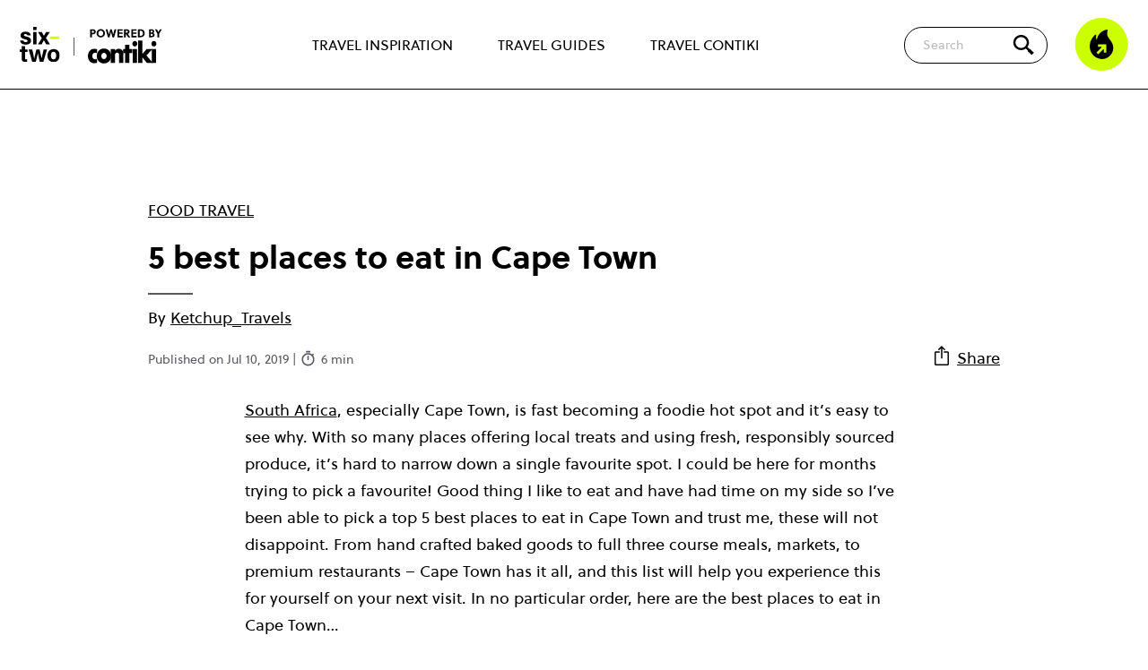

--- FILE ---
content_type: text/html; charset=UTF-8
request_url: https://www.contiki.com/six-two/article/best-places-to-eat-in-cape-town/
body_size: 18114
content:

<!doctype html>
<html lang="en-GB">

<head>

	<!-- Geolocation -->
	<script type="text/javascript">
		document.addEventListener('DOMContentLoaded', function() { // need footer to be loaded

			const mapOriginalCountryCodeToRegion = {
				'CA': 'en-ca',
				'AU': 'en-au',
				'NZ': 'en-nz',
				'ZA': 'en-za',
				'BR': 'en-us',
				'US': 'en-us',
				'UM': 'en-us',
				'GB': 'en-gb',
				'GG': 'en-gb',
				'IM': 'en-gb',
				'JE': 'en-gb',
				'AT': 'en-eu',
				'BY': 'en-eu',
				'BE': 'en-eu',
				'BA': 'en-eu',
				'BG': 'en-eu',
				'HR': 'en-eu',
				'CY': 'en-eu',
				'CZ': 'en-eu',
				'DK': 'en-eu',
				'EE': 'en-eu',
				'FI': 'en-eu',
				'FR': 'en-eu',
				'DE': 'en-eu',
				'GI': 'en-eu',
				'GR': 'en-eu',
				'VA': 'en-eu',
				'HU': 'en-eu',
				'IS': 'en-eu',
				'IE': 'en-eu',
				'IT': 'en-eu',
				'LV': 'en-eu',
				'LI': 'en-eu',
				'LT': 'en-eu',
				'LU': 'en-eu',
				'MK': 'en-eu',
				'ME': 'en-eu',
				'NL': 'en-eu',
				'NO': 'en-eu',
				'PL': 'en-eu',
				'PT': 'en-eu',
				'RO': 'en-eu',
				'RS': 'en-eu',
				'SK': 'en-eu',
				'SI': 'en-eu',
				'ES': 'en-eu',
				'SE': 'en-eu',
				'CH': 'en-eu',
				'TR': 'en-eu',
				'UA': 'en-eu',
				'BH': 'en-sg',
				'BD': 'en-sg',
				'BN': 'en-sg',
				'KH': 'en-sg',
				'CN': 'en-sg',
				'EG': 'en-sg',
				'HK': 'en-sg',
				'IN': 'en-sg',
				'ID': 'en-sg',
				'IL': 'en-sg',
				'JP': 'en-sg',
				'KP': 'en-sg',
				'KR': 'en-sg',
				'KW': 'en-sg',
				'MY': 'en-sg',
				'MV': 'en-sg',
				'MM': 'en-sg',
				'OM': 'en-sg',
				'PK': 'en-sg',
				'PH': 'en-sg',
				'SA': 'en-sg',
				'SG': 'en-sg',
				'LK': 'en-sg',
				'TW': 'en-sg',
				'TH': 'en-sg',
				'AE': 'en-sg',
				'VN': 'en-sg',
			};

			// Mapping of countryCodes to selling_company_code values
			const mapRegionToSellingCompany = {
				'en-nz': 'CHAKLS',
				'en-ca': 'CHCANS',
				'en-eu': 'CHEUOS',
				'en-za': 'CHJBGS',
				'en-sg': 'CHSINS',
				'en-au': 'CHSYDS',
				'en-gb': 'CHUKLS',
				'en-us': 'CHUSAS'
			};

			function getRegion(countryCode) {
				return mapOriginalCountryCodeToRegion[countryCode] || 'en-us';
			}

			function getSellingCompany(regionCode) {
				return mapRegionToSellingCompany[regionCode] || 'CHUSAS';
			}

			var countryCode; // This will be set based on cookie/geolocation, then used later to show relevant cookie consent popup

			// Function to retrieve a cookie by name
			function getCookieValue(cookieName) {
				const name = cookieName + '=';
				const cookieArray = document.cookie.split(';');

				for (let cookie of cookieArray) {
					cookie = cookie.trim();
					if (cookie.indexOf(name) === 0) {
						try {
							return decodeURIComponent(cookie.substring(name.length));
						} catch (e) {
							// Fallback if decoding fails
							return '';
						}
					}
				}
				return '';
			}

			// Check if the geolocation cookie already exists
			var existingCookie = getCookieValue('geolocation');

			if (existingCookie) {
				console.log('Using data from existing cookie');

				// Extract cookie values for countryCode and selling_company_code			
				var existingValues = existingCookie.split('&');
				var sellingCompanyCodeFromCookie;

				for (var i = 0; i < existingValues.length; i++) {
					var pair = existingValues[i].split('=');
					if (pair[0] === 'countryCode') {
						countryCode = pair[1];
					} else if (pair[0] === 'selling_company_code') {
						sellingCompanyCodeFromCookie = pair[1];
					}
				}

				handleCountryCode(countryCode, sellingCompanyCodeFromCookie); // Call the function to include the right cookie popup JS

			} else {
				console.log('Getting user geolocation and setting new cookie');

				// Make the API call to get geolocation data
				var endpoint = 'https://pro.ip-api.com/json/?fields=status,message,countryCode,continentCode&key=vQlSdGcwYjW6D0A';
				var xhr = new XMLHttpRequest();

				xhr.onreadystatechange = function() {
					if (this.readyState === 4 && this.status === 200) {
						var response = JSON.parse(this.responseText);

						if (response.status !== 'success') {
							console.log('query failed: ' + response.message);
							return;
						} else {
							// Create geolocation cookie (stores user's countryCode and selling_company_code)
							var expirationDate = new Date();
							expirationDate.setDate(expirationDate.getDate() + 30); // Cookie expires in 30 days

							// Get region code for this country
							var regionCode = getRegion(response.countryCode);
							console.log('regionCode ', regionCode);

							// Determine selling_company_code based on region
							var selling_company_code = getSellingCompany(regionCode);
							console.log('selling_company_code ', selling_company_code);

							// Create the cookie with countryCode and selling_company_code
							document.cookie = `geolocation=countryCode=${regionCode}&selling_company_code=${selling_company_code}; expires=${expirationDate.toUTCString()}; path=/`;

							handleCountryCode(regionCode, selling_company_code); // Call the function to include the right cookie popup JS
							console.log('New cookie created');
						}
					}
				};
				xhr.open('GET', endpoint, true);
				xhr.send();
			}

			//// Cookie popups based on geolocation
			function handleCountryCode(countryCode, sellingCompanyCode) {
				// console.log('countryCode: ', countryCode);

				window.dataLayer = window.dataLayer || [];

				function gtag() {
					dataLayer.push(arguments)
				}

				if (countryCode === 'en-gb' || countryCode === 'en-eu') { // GDPR user (CookieBot)
					// Google Consent Mode
					gtag("consent", "default", {
						ad_personalization: "denied",
						ad_storage: "denied",
						ad_user_data: "denied",
						analytics_storage: "denied",
						functionality_storage: "denied",
						personalization_storage: "denied",
						security_storage: "granted",
						wait_for_update: 500
					});
					gtag("set", "ads_data_redaction", true);
					gtag("set", "url_passthrough", true);

					// Google Tag Manager
					(function(w, d, s, l, i) {
						w[l] = w[l] || [];
						w[l].push({
							'gtm.start': new Date().getTime(),
							event: 'gtm.js'
						});
						var f = d.getElementsByTagName(s)[0],
							j = d.createElement(s),
							dl = l != 'dataLayer' ? '&l=' + l : '';
						j.async = true;
						j.src =
							'https://www.googletagmanager.com/gtm.js?id=' + i + dl;
						f.parentNode.insertBefore(j, f);
					})(window, document, 'script', 'dataLayer', 'GTM-NXJMCX');
					// End Google Tag Manager

					// Create a new script element
					var script = document.createElement('script');

					// Set attributes for the script element
					script.id = 'Cookiebot';
					script.src = 'https://consent.cookiebot.com/uc.js';
					script.setAttribute('data-cbid', 'f02e1b7f-5836-4cb9-8c13-b3ab82a8ad8a');
					script.setAttribute('data-blockingmode', 'auto');
					script.setAttribute('type', 'text/javascript');
					script.setAttribute('data-consentmode-defaults', 'disabled');

					// Append the script to the document head
					document.head.appendChild(script);

				} else { // Non-GDPR user
					// Google Consent Mode
					gtag("consent", "default", {
						ad_personalization: "granted",
						ad_storage: "granted",
						ad_user_data: "granted",
						analytics_storage: "granted",
						functionality_storage: "granted",
						personalization_storage: "granted",
						security_storage: "granted",
						wait_for_update: 500
					});
					gtag("set", "ads_data_redaction", false);
					gtag("set", "url_passthrough", true);

					// Google Tag Manager
					(function(w, d, s, l, i) {
						w[l] = w[l] || [];
						w[l].push({
							'gtm.start': new Date().getTime(),
							event: 'gtm.js'
						});
						var f = d.getElementsByTagName(s)[0],
							j = d.createElement(s),
							dl = l != 'dataLayer' ? '&l=' + l : '';
						j.async = true;
						j.src =
							'https://www.googletagmanager.com/gtm.js?id=' + i + dl;
						f.parentNode.insertBefore(j, f);
					})(window, document, 'script', 'dataLayer', 'GTM-NXJMCX');
					// End Google Tag Manager

					var basicConsentCookie = getCookieValue('cookie_consent');
					var cookieContainer = document.getElementById('js_cookie_container');

					if (!basicConsentCookie) {
						cookieContainer.style.display = 'block';
					}

					// Set consent cookie
					function setConsentCookie(value) {
						var expires = new Date();
						expires.setTime(expires.getTime() + 31536000000); // 1 year
						document.cookie = 'cookie_consent=' + value + ';path=/;expires=' + expires.toUTCString();
						if (cookieContainer) {
							cookieContainer.style.display = 'none';
						}
					}

					document.addEventListener('click', function(event) {
						if (event.target.id == "js_accept_cookie_button") {
							setConsentCookie(true);
						}
					});
				}

				// Push platform data to the data layer
				window.dataLayer.push({
					'platform': {
						'countryCode': countryCode,
						'selling_company_code': sellingCompanyCode
					}
				});
			}
		});
	</script>
	<!-- End Geolocation -->


	<meta name='robots' content='index, follow, max-image-preview:large, max-snippet:-1, max-video-preview:-1' />

	<!-- This site is optimized with the Yoast SEO Premium plugin v26.5 (Yoast SEO v26.5) - https://yoast.com/wordpress/plugins/seo/ -->
	<title>5 best places to eat in Cape Town - Contiki</title>
	<meta name="description" content="Fear not foodies! We&#039;ve rounded up the best places to eat in Cape Town. Next time you visit South Africa, you can&#039;t miss Cape Town food!" />
	<link rel="canonical" href="https://www.contiki.com/six-two/article/best-places-to-eat-in-cape-town/" />
	<meta property="og:locale" content="en_GB" />
	<meta property="og:type" content="article" />
	<meta property="og:title" content="5 best places to eat in Cape Town" />
	<meta property="og:description" content="Fear not foodies! We&#039;ve rounded up the best places to eat in Cape Town. Next time you visit South Africa, you can&#039;t miss Cape Town food!" />
	<meta property="og:url" content="https://www.contiki.com/six-two/article/best-places-to-eat-in-cape-town/" />
	<meta property="og:site_name" content="six-two by Contiki" />
	<meta property="article:publisher" content="https://www.facebook.com/contiki" />
	<meta property="article:modified_time" content="2023-02-24T15:33:28+00:00" />
	<meta property="og:image" content="https://www.contiki.com/six-two/wp-json/custom/v1/generate-og-image-with-logo/5975" />
	<meta property="og:image:width" content="1440" />
	<meta property="og:image:height" content="810" />
	<meta property="og:image:type" content="image/jpeg" />
	<meta name="twitter:card" content="summary_large_image" />
	<meta name="twitter:site" content="@contiki" />
	<meta name="twitter:label1" content="Est. reading time" />
	<meta name="twitter:data1" content="6 minutes" />
	<script type="application/ld+json" class="yoast-schema-graph">{"@context":"https://schema.org","@graph":[{"@type":"Article","@id":"https://www.contiki.com/six-two/article/best-places-to-eat-in-cape-town/#article","isPartOf":{"@id":"https://www.contiki.com/six-two/article/best-places-to-eat-in-cape-town/"},"author":{"name":"Ketchup_Travels","@id":"https://www.contiki.com/six-two/#/schema/person/682cb94f4274107b588a7b1ba04e0146"},"headline":"5 best places to eat in Cape Town","datePublished":"2019-07-09T23:00:00+00:00","dateModified":"2023-02-24T15:33:28+00:00","mainEntityOfPage":{"@id":"https://www.contiki.com/six-two/article/best-places-to-eat-in-cape-town/"},"wordCount":1129,"commentCount":0,"publisher":{"@id":"https://www.contiki.com/six-two/#organization"},"image":{"@id":"https://www.contiki.com/six-two/article/best-places-to-eat-in-cape-town/#primaryimage"},"thumbnailUrl":"https://www.contiki.com/six-two/app/uploads/2023/01/1440-Egg-Sluut-Burger-Jason-Bakery.jpg","inLanguage":"en-GB"},{"@type":"WebPage","@id":"https://www.contiki.com/six-two/article/best-places-to-eat-in-cape-town/","url":"https://www.contiki.com/six-two/article/best-places-to-eat-in-cape-town/","name":"5 best places to eat in Cape Town - Contiki","isPartOf":{"@id":"https://www.contiki.com/six-two/#website"},"primaryImageOfPage":{"@id":"https://www.contiki.com/six-two/article/best-places-to-eat-in-cape-town/#primaryimage"},"image":{"@id":"https://www.contiki.com/six-two/article/best-places-to-eat-in-cape-town/#primaryimage"},"thumbnailUrl":"https://www.contiki.com/six-two/app/uploads/2023/01/1440-Egg-Sluut-Burger-Jason-Bakery.jpg","datePublished":"2019-07-09T23:00:00+00:00","dateModified":"2023-02-24T15:33:28+00:00","description":"Fear not foodies! We've rounded up the best places to eat in Cape Town. Next time you visit South Africa, you can't miss Cape Town food!","breadcrumb":{"@id":"https://www.contiki.com/six-two/article/best-places-to-eat-in-cape-town/#breadcrumb"},"inLanguage":"en-GB","potentialAction":[{"@type":"ReadAction","target":["https://www.contiki.com/six-two/article/best-places-to-eat-in-cape-town/"]}]},{"@type":"ImageObject","inLanguage":"en-GB","@id":"https://www.contiki.com/six-two/article/best-places-to-eat-in-cape-town/#primaryimage","url":"https://www.contiki.com/six-two/app/uploads/2023/01/1440-Egg-Sluut-Burger-Jason-Bakery.jpg","contentUrl":"https://www.contiki.com/six-two/app/uploads/2023/01/1440-Egg-Sluut-Burger-Jason-Bakery.jpg"},{"@type":"BreadcrumbList","@id":"https://www.contiki.com/six-two/article/best-places-to-eat-in-cape-town/#breadcrumb","itemListElement":[{"@type":"ListItem","position":1,"name":"Home","item":"https://www.contiki.com/six-two/"},{"@type":"ListItem","position":2,"name":"Articles","item":"https://www.contiki.com/six-two/article/"},{"@type":"ListItem","position":3,"name":"5 best places to eat in Cape Town"}]},{"@type":"WebSite","@id":"https://www.contiki.com/six-two/#website","url":"https://www.contiki.com/six-two/","name":"six-two by Contiki","description":"","publisher":{"@id":"https://www.contiki.com/six-two/#organization"},"potentialAction":[{"@type":"SearchAction","target":{"@type":"EntryPoint","urlTemplate":"https://www.contiki.com/six-two/?s={search_term_string}"},"query-input":{"@type":"PropertyValueSpecification","valueRequired":true,"valueName":"search_term_string"}}],"inLanguage":"en-GB"},{"@type":"Organization","@id":"https://www.contiki.com/six-two/#organization","name":"six-two by Contiki","url":"https://www.contiki.com/six-two/","logo":{"@type":"ImageObject","inLanguage":"en-GB","@id":"https://www.contiki.com/six-two/#/schema/logo/image/","url":"https://www.contiki.com/six-two/app/uploads/2023/02/logo-sixtwo-stacked.svg","contentUrl":"https://www.contiki.com/six-two/app/uploads/2023/02/logo-sixtwo-stacked.svg","width":54,"height":48,"caption":"six-two by Contiki"},"image":{"@id":"https://www.contiki.com/six-two/#/schema/logo/image/"},"sameAs":["https://www.facebook.com/contiki","https://x.com/contiki","https://www.instagram.com/contiki/","https://www.pinterest.com/contiki/","https://www.youtube.com/user/contiki","https://www.tiktok.com/@contikitravel"]},{"@type":"Person","@id":"https://www.contiki.com/six-two/#/schema/person/682cb94f4274107b588a7b1ba04e0146","name":"Ketchup_Travels","image":{"@type":"ImageObject","inLanguage":"en-GB","@id":"https://www.contiki.com/six-two/#/schema/person/image/","url":"https://secure.gravatar.com/avatar/f1d93040f96da61ed2fa51280a87b150589a4cd5ac637930dcb541fdbefb5f2d?s=96&d=mm&r=g","contentUrl":"https://secure.gravatar.com/avatar/f1d93040f96da61ed2fa51280a87b150589a4cd5ac637930dcb541fdbefb5f2d?s=96&d=mm&r=g","caption":"Ketchup_Travels"},"description":"Epic Experiences Consultant @ Universal Traveller Australia &amp; Brand Ambassador for Contiki. Visited: 38 countries and counting! #gobeyond #noregrets","url":"https://www.contiki.com/six-two/author/ketchup-wannan/"}]}</script>
	<!-- / Yoast SEO Premium plugin. -->


<link rel='dns-prefetch' href='//www.contiki.com' />
<link rel='dns-prefetch' href='//lcw.prod.travcorpservices.com' />
	<style id="critical-header-menu">
		body,
		h1,
		h2,
		h3,
		h4,
		p,
		figure,
		blockquote,
		dl,
		dd {
			margin: 0;
		}

		.header {
			background-color: #fff;
			z-index: 13;
			width: 100%;
			position: fixed;
			border-bottom: 1px solid #000;
			top: 0px;
		}

		.header__top {
			margin-left: max(22px, 50% - 700px);
			margin-right: max(22px, 50% - 700px);
			max-width: 1400px;
			display: flex;
			flex-grow: 1;
			align-items: center;
			height: 60px;
		}

		@media (min-width: 1024px) {
			.header__top {
				height: 100px;
			}
		}

		.header__logos {
			display: flex;
			flex-shrink: 0;
			align-items: center;
		}

		.header__secondary-nav {
			flex-shrink: 0;
			flex-grow: 1;
			display: flex;
			align-items: center;
			justify-content: flex-end;
		}

		.header__nav-trigger .icon-burger.hidden,
		.header__nav-trigger .icon-close.hidden {
			display: none;
		}

		.header__nav-trigger {
			width: 54px;
		}

		@media (min-width: 1024px) {
			.header__nav-trigger {
				display: none;
			}
		}

		.header__nav-trigger .icon-burger {
			background-image: url('/app/themes/theme/assets/images/icon-burger.svg');
			background-repeat: no-repeat;
			background-size: contain;
			height: 30px;
			width: 30px;
		}

		.header__nav-trigger .icon-burger,
		.header__nav-trigger .icon-close {
			cursor: pointer;
			display: block;
			position: relative;
			height: 30px;
			width: 30px;
		}

		@media (min-width: 1024px) {
			.header-nav__top-level-item:first-of-type {
				margin-left: 0;
			}
		}

		@media (min-width: 1024px) {
			.header-nav__top-level-item {
				position: unset;
				margin-top: 3px;
				margin-left: 30px;
				margin-right: 0;
				display: flex;
				align-items: center;
				flex-grow: 1;
				border-bottom: none;
			}
		}

		.header-nav__top-level-item {
			position: relative;
			max-width: 540px;
			margin-left: auto;
			margin-right: auto;
		}

		.header-nav__top-level-list {
			list-style: none;
			padding-left: 0;
			margin-top: 0;
			margin-bottom: 0;
		}

		.header__nav-wrapper.hidden {
			display: none;
		}

		.logged-in .header__nav-wrapper {
			height: calc(100vh - 106px);
		}


		.header__nav-wrapper {
			padding: 30px 24px 60px;
			background-color: #fff;
			position: absolute;
			top: 60px;
			left: 0;
			width: 100%;
			height: calc(100vh - 60px);
			overflow-y: scroll;
		}


		@media (min-width: 576px) {
			.header__nav-wrapper {
				top: 80px;
				height: calc(100vh - 80px);
			}

			.logged-in .header__nav-wrapper {
				height: calc(100vh - 126px);
			}
		}

		@media (min-width: 783px) {
			.logged-in .header__nav-wrapper {
				height: calc(100vh - 112px);
			}
		}


		@media (min-width: 1024px) {
			.header-nav__top-level-list {
				height: 100%;
				display: flex;
				justify-content: space-around;
			}

			.header__nav-wrapper.hidden {
				display: flex;
			}

			.logged-in .header__nav-wrapper {
				height: 100%;
			}

			.header__nav-wrapper {
				margin-left: max(22px, 50% - 590px);
				margin-right: max(22px, 50% - 590px);
				max-width: 1180px;
				padding: 0;
				position: unset;
				display: flex;
				-webkit-box-pack: center;
				-webkit-justify-content: center;
				-ms-flex-pack: center;
				justify-content: center;
				width: 100%;
				height: 100%;
				overflow-y: hidden;
			}
		}

		.header__logos-item {
			position: relative;
			display: block;
			background-repeat: no-repeat;
			background-size: contain;
		}

		@media (min-width: 1024px) {
			.header-nav__top-level-item>a {
				padding: 20px 10px;
				font-weight: 400;
				border-bottom: 2px solid rgba(0, 0, 0, 0);
			}
		}

		.header-nav__top-level-item>a {
			font-size: 16px;
			font-weight: 800;
			color: #000;
		}

		.header-nav a {
			display: block;
			text-decoration: none;
			padding: 16px 50px 14px 20px;
			border-radius: 5px 5px 0 0;
		}

		.header__logos-item--sixtwo {
			background-image: url('/app/themes/theme/assets/images/logo-sixtwo-stacked.svg');
			height: 40px;
			width: 46px;
		}

		.header__logos-item--contiki {
			display: none;
		}


		@media (min-width: 576px) {
			.header__logos-item--contiki {
				display: block;
				background-image: url('/app/themes/theme/assets/images/logo-powered-by-contiki.svg');
				height: 32px;
				width: 70px;
				margin-top: 4px;
				margin-left: 30px;

				&:before {
					content: '';
					display: block;
					position: absolute;
					height: 50%;
					top: 25%;
					left: -16px;
					background: #333;
					pointer-events: none;
					width: 1px;
				}
			}
		}

		@media (min-width: 1024px) {
			.header__logos-item--contiki {
				height: 40px;
				width: 88px;
			}
		}

		.searchform__suggestions {
			display: none;
		}


		.searchform {
			margin-bottom: 0;
			position: relative;
			z-index: 10;
			display: flex;
			align-items: center;
		}

		.searchform__icon {
			position: absolute;
			right: 14px;
			flex-shrink: 0;
			z-index: 10;
			display: flex;
			justify-content: center;
			align-items: center;
			width: 40px;
			height: 40px;
			cursor: pointer;
			background-color: #cf0;
			border-radius: 100%;
		}

		.searchform__icon::before {
			content: '';
			display: block;
			background: transparent url("/app/themes/theme/assets/images/icon-search.svg") no-repeat center;
			background-size: contain;
			width: 20px;
			height: 20px;
		}

		.searchform__input {
			font-family: "Soleil";
			display: none;
			padding: 9px 50px 9px 20px;
			outline: none;
			border: 1px solid #000;
			border-radius: 50px;
			font-size: 14px;
			z-index: -1;
			position: absolute;
			right: 70px;
			width: calc(100vw - 114px);
		}

		@media (min-width: 1024px) {
			.searchform {
				margin-left: auto;
			}

			.searchform__icon {
				background-color: transparent;
				width: 25px;
				height: 25px;
			}

			.searchform__icon::before {
				width: 30px;
				height: 30px;
			}

			.searchform__input {
				width: 100%;
				right: 50px;
				display: block;
				position: unset;
			}
		}

		.visually-hidden,
		.screen-reader-text {
			position: absolute !important;
			overflow: hidden;
			clip: rect(1px, 1px, 1px, 1px);
			width: 1px;
			height: 1px;
			word-wrap: normal;
		}

		.icon-fire {
			display: block;
			background-image: url('/app/themes/theme/assets/images/icon-flame.svg');
			background-repeat: no-repeat;
			background-size: contain;
			height: 60px;
			width: 60px;
		}

		.header__secondary-nav .header__trending {
			-webkit-flex-shrink: 0;
			-ms-flex-negative: 0;
			flex-shrink: 0;
			margin-left: 30px;
			display: none;
			cursor: pointer;
		}

		@media (min-width: 1024px) {
			.header__secondary-nav .header__trending {
				display: block;
			}
		}

		a {
			color: #000;
		}

		p {
			line-height: 1.7;
			font-weight: 400;
		}

		.site {
			padding-top: 60px;
			background-color: #fff;
			overflow: hidden;
			min-height: calc(100vh - 500px);
		}

		@media (min-width: 576px) {
			.site {
				padding-top: 80px;
			}
		}

		@media (min-width: 1024px) {
			.site {
				padding-top: 100px;
			}
		}

		/*Homepage*/
		.block-articles {
			padding-top: 50px;
			padding-bottom: 50px;
		}

		.block-articles__heading {
			text-align: center;
			font-size: 28px;
			font-family: "Soleil", "Arial";
			font-weight: 700;
			margin-bottom: 40px;
		}


		/*Single article*/
		.single-article__heading {
			margin-top: 0;
			margin-bottom: 8px;
		}

		.site>*:first-child:not(.block-hero):not(.block-articles):not(.single-guide__hero):not(.block-voag) {
			margin-top: 50px;
		}

		.single-article__header {
			margin-top: 50px;
			margin-bottom: 10px;
			font-family: "Soleil", "Arial";
		}

		.narrow-container,
		.block-image {
			margin-left: max(22px, 50% - 475px);
			margin-right: max(22px, 50% - 475px);
			max-width: 950px;
		}

		.single-article__category {
			margin-bottom: 10px;
			text-transform: uppercase;
		}

		.post__author-byline {
			margin: .2em 0 .3em;
			line-height: 1.2;
			font-style: italic;
		}

		.sharing-modal.hidden {
			display: none;
		}

		.post__byline {
			position: relative;
			padding-top: 18px;
			padding-right: 18px;
		}

		.post__byline::before {
			content: "";
			position: absolute;
			top: 5px;
			display: block;
			width: 50px;
			height: 2px;
			background-color: #5a5761;
		}

		.post__meta {
			font-size: 14px;
			margin-top: 20px;
			margin-bottom: 20px;
			color: #5a5761;
		}

		.single-article__header-bottom {
			display: flex;
			justify-content: space-between;
			align-items: flex-end;
		}

		.post__share {
			flex-shrink: 0;
			margin-bottom: 20px;
		}

		.post__share img {
			display: inline-block;
			height: 24px;
			width: 24px;
			margin-bottom: -3px;
		}
	</style>
<link rel="preload" href="https://www.contiki.com/six-two/app/themes/theme/assets/libraries/keen-slider/keen-slider.min.css?ver=6.8.5" as="style" onload="this.onload=null;this.rel='stylesheet'"><noscript><link rel="stylesheet" href="https://www.contiki.com/six-two/app/themes/theme/assets/libraries/keen-slider/keen-slider.min.css?ver=6.8.5"></noscript><link rel="preload" as="style" href="https://www.contiki.com/six-two/app/themes/theme/build/gulp-output/frontend.build.css?ver=1765190330" onload="this.onload=null;this.rel='stylesheet'"><noscript><link rel="stylesheet" href="https://www.contiki.com/six-two/app/themes/theme/build/gulp-output/frontend.build.css?ver=1765190330"></noscript><script type="text/javascript" id="paws-script-js-extra">
/* <![CDATA[ */
var admin = {"ajaxurl":"https://www.contiki.com/six-two/wp/wp-admin/admin-ajax.php","templateDirectory":"https://www.contiki.com/six-two/app/themes/theme"};
//# sourceURL=paws-script-js-extra
/* ]]> */
</script>
<script type="text/javascript" src="https://www.contiki.com/six-two/app/themes/theme/build/gulp-output/frontend.build.min.js?ver=1765190329" id="paws-script-js"></script>
<link rel="shortcut icon" type="image/png" href="https://www.contiki.com/six-two/app/themes/theme/assets/images/favicons/favicon.png" /><link rel="shortcut icon" type="image/png" href="https://www.contiki.com/six-two/app/themes/theme/assets/images/favicon.png" /><meta name="author" content="Ketchup_Travels"><meta name="ai-index" content="true" />

	<meta name="theme-color" content="#fff" />
	<meta name="viewport" content="width=device-width, initial-scale=1, shrink-to-fit=no">

			<!-- Content Rec -->
		<script type="text/javascript">
			! function(d, s) {
				var ip = d.createElement(s);
				ip.async = 1, s = d.getElementsByTagName(s)[0], ip.src = '//s.emea01.idio.episerver.net/ip.js', s.parentNode.insertBefore(ip, s)
			}(document, 'script');
		</script>
		<!-- End Content Rec -->
	



	
<style id='wp-block-heading-inline-css' type='text/css'>
h1:where(.wp-block-heading).has-background,h2:where(.wp-block-heading).has-background,h3:where(.wp-block-heading).has-background,h4:where(.wp-block-heading).has-background,h5:where(.wp-block-heading).has-background,h6:where(.wp-block-heading).has-background{padding:1.25em 2.375em}h1.has-text-align-left[style*=writing-mode]:where([style*=vertical-lr]),h1.has-text-align-right[style*=writing-mode]:where([style*=vertical-rl]),h2.has-text-align-left[style*=writing-mode]:where([style*=vertical-lr]),h2.has-text-align-right[style*=writing-mode]:where([style*=vertical-rl]),h3.has-text-align-left[style*=writing-mode]:where([style*=vertical-lr]),h3.has-text-align-right[style*=writing-mode]:where([style*=vertical-rl]),h4.has-text-align-left[style*=writing-mode]:where([style*=vertical-lr]),h4.has-text-align-right[style*=writing-mode]:where([style*=vertical-rl]),h5.has-text-align-left[style*=writing-mode]:where([style*=vertical-lr]),h5.has-text-align-right[style*=writing-mode]:where([style*=vertical-rl]),h6.has-text-align-left[style*=writing-mode]:where([style*=vertical-lr]),h6.has-text-align-right[style*=writing-mode]:where([style*=vertical-rl]){rotate:180deg}
/*# sourceURL=https://www.contiki.com/six-two/wp/wp-includes/blocks/heading/style.min.css */
</style>
<style id='global-styles-inline-css' type='text/css'>
:root{--wp--preset--aspect-ratio--square: 1;--wp--preset--aspect-ratio--4-3: 4/3;--wp--preset--aspect-ratio--3-4: 3/4;--wp--preset--aspect-ratio--3-2: 3/2;--wp--preset--aspect-ratio--2-3: 2/3;--wp--preset--aspect-ratio--16-9: 16/9;--wp--preset--aspect-ratio--9-16: 9/16;--wp--preset--color--black: #000000;--wp--preset--color--cyan-bluish-gray: #abb8c3;--wp--preset--color--white: #FFFFFF;--wp--preset--color--pale-pink: #f78da7;--wp--preset--color--vivid-red: #cf2e2e;--wp--preset--color--luminous-vivid-orange: #ff6900;--wp--preset--color--luminous-vivid-amber: #fcb900;--wp--preset--color--light-green-cyan: #7bdcb5;--wp--preset--color--vivid-green-cyan: #00d084;--wp--preset--color--pale-cyan-blue: #8ed1fc;--wp--preset--color--vivid-cyan-blue: #0693e3;--wp--preset--color--vivid-purple: #9b51e0;--wp--preset--color--blue: #00cdfe;--wp--preset--color--green: #58AD69;--wp--preset--color--orange: #FFBC49;--wp--preset--color--red: #E2574C;--wp--preset--gradient--vivid-cyan-blue-to-vivid-purple: linear-gradient(135deg,rgb(6,147,227) 0%,rgb(155,81,224) 100%);--wp--preset--gradient--light-green-cyan-to-vivid-green-cyan: linear-gradient(135deg,rgb(122,220,180) 0%,rgb(0,208,130) 100%);--wp--preset--gradient--luminous-vivid-amber-to-luminous-vivid-orange: linear-gradient(135deg,rgb(252,185,0) 0%,rgb(255,105,0) 100%);--wp--preset--gradient--luminous-vivid-orange-to-vivid-red: linear-gradient(135deg,rgb(255,105,0) 0%,rgb(207,46,46) 100%);--wp--preset--gradient--very-light-gray-to-cyan-bluish-gray: linear-gradient(135deg,rgb(238,238,238) 0%,rgb(169,184,195) 100%);--wp--preset--gradient--cool-to-warm-spectrum: linear-gradient(135deg,rgb(74,234,220) 0%,rgb(151,120,209) 20%,rgb(207,42,186) 40%,rgb(238,44,130) 60%,rgb(251,105,98) 80%,rgb(254,248,76) 100%);--wp--preset--gradient--blush-light-purple: linear-gradient(135deg,rgb(255,206,236) 0%,rgb(152,150,240) 100%);--wp--preset--gradient--blush-bordeaux: linear-gradient(135deg,rgb(254,205,165) 0%,rgb(254,45,45) 50%,rgb(107,0,62) 100%);--wp--preset--gradient--luminous-dusk: linear-gradient(135deg,rgb(255,203,112) 0%,rgb(199,81,192) 50%,rgb(65,88,208) 100%);--wp--preset--gradient--pale-ocean: linear-gradient(135deg,rgb(255,245,203) 0%,rgb(182,227,212) 50%,rgb(51,167,181) 100%);--wp--preset--gradient--electric-grass: linear-gradient(135deg,rgb(202,248,128) 0%,rgb(113,206,126) 100%);--wp--preset--gradient--midnight: linear-gradient(135deg,rgb(2,3,129) 0%,rgb(40,116,252) 100%);--wp--preset--font-size--small: 13px;--wp--preset--font-size--medium: 20px;--wp--preset--font-size--large: 36px;--wp--preset--font-size--x-large: 42px;--wp--preset--spacing--20: 0.44rem;--wp--preset--spacing--30: 0.67rem;--wp--preset--spacing--40: 1rem;--wp--preset--spacing--50: 1.5rem;--wp--preset--spacing--60: 2.25rem;--wp--preset--spacing--70: 3.38rem;--wp--preset--spacing--80: 5.06rem;--wp--preset--shadow--natural: 6px 6px 9px rgba(0, 0, 0, 0.2);--wp--preset--shadow--deep: 12px 12px 50px rgba(0, 0, 0, 0.4);--wp--preset--shadow--sharp: 6px 6px 0px rgba(0, 0, 0, 0.2);--wp--preset--shadow--outlined: 6px 6px 0px -3px rgb(255, 255, 255), 6px 6px rgb(0, 0, 0);--wp--preset--shadow--crisp: 6px 6px 0px rgb(0, 0, 0);}:where(body) { margin: 0; }.wp-site-blocks > .alignleft { float: left; margin-right: 2em; }.wp-site-blocks > .alignright { float: right; margin-left: 2em; }.wp-site-blocks > .aligncenter { justify-content: center; margin-left: auto; margin-right: auto; }:where(.is-layout-flex){gap: 0.5em;}:where(.is-layout-grid){gap: 0.5em;}.is-layout-flow > .alignleft{float: left;margin-inline-start: 0;margin-inline-end: 2em;}.is-layout-flow > .alignright{float: right;margin-inline-start: 2em;margin-inline-end: 0;}.is-layout-flow > .aligncenter{margin-left: auto !important;margin-right: auto !important;}.is-layout-constrained > .alignleft{float: left;margin-inline-start: 0;margin-inline-end: 2em;}.is-layout-constrained > .alignright{float: right;margin-inline-start: 2em;margin-inline-end: 0;}.is-layout-constrained > .aligncenter{margin-left: auto !important;margin-right: auto !important;}.is-layout-constrained > :where(:not(.alignleft):not(.alignright):not(.alignfull)){margin-left: auto !important;margin-right: auto !important;}body .is-layout-flex{display: flex;}.is-layout-flex{flex-wrap: wrap;align-items: center;}.is-layout-flex > :is(*, div){margin: 0;}body .is-layout-grid{display: grid;}.is-layout-grid > :is(*, div){margin: 0;}body{padding-top: 0px;padding-right: 0px;padding-bottom: 0px;padding-left: 0px;}a:where(:not(.wp-element-button)){text-decoration: underline;}:root :where(.wp-element-button, .wp-block-button__link){background-color: #32373c;border-width: 0;color: #fff;font-family: inherit;font-size: inherit;font-style: inherit;font-weight: inherit;letter-spacing: inherit;line-height: inherit;padding-top: calc(0.667em + 2px);padding-right: calc(1.333em + 2px);padding-bottom: calc(0.667em + 2px);padding-left: calc(1.333em + 2px);text-decoration: none;text-transform: inherit;}.has-black-color{color: var(--wp--preset--color--black) !important;}.has-cyan-bluish-gray-color{color: var(--wp--preset--color--cyan-bluish-gray) !important;}.has-white-color{color: var(--wp--preset--color--white) !important;}.has-pale-pink-color{color: var(--wp--preset--color--pale-pink) !important;}.has-vivid-red-color{color: var(--wp--preset--color--vivid-red) !important;}.has-luminous-vivid-orange-color{color: var(--wp--preset--color--luminous-vivid-orange) !important;}.has-luminous-vivid-amber-color{color: var(--wp--preset--color--luminous-vivid-amber) !important;}.has-light-green-cyan-color{color: var(--wp--preset--color--light-green-cyan) !important;}.has-vivid-green-cyan-color{color: var(--wp--preset--color--vivid-green-cyan) !important;}.has-pale-cyan-blue-color{color: var(--wp--preset--color--pale-cyan-blue) !important;}.has-vivid-cyan-blue-color{color: var(--wp--preset--color--vivid-cyan-blue) !important;}.has-vivid-purple-color{color: var(--wp--preset--color--vivid-purple) !important;}.has-blue-color{color: var(--wp--preset--color--blue) !important;}.has-green-color{color: var(--wp--preset--color--green) !important;}.has-orange-color{color: var(--wp--preset--color--orange) !important;}.has-red-color{color: var(--wp--preset--color--red) !important;}.has-black-background-color{background-color: var(--wp--preset--color--black) !important;}.has-cyan-bluish-gray-background-color{background-color: var(--wp--preset--color--cyan-bluish-gray) !important;}.has-white-background-color{background-color: var(--wp--preset--color--white) !important;}.has-pale-pink-background-color{background-color: var(--wp--preset--color--pale-pink) !important;}.has-vivid-red-background-color{background-color: var(--wp--preset--color--vivid-red) !important;}.has-luminous-vivid-orange-background-color{background-color: var(--wp--preset--color--luminous-vivid-orange) !important;}.has-luminous-vivid-amber-background-color{background-color: var(--wp--preset--color--luminous-vivid-amber) !important;}.has-light-green-cyan-background-color{background-color: var(--wp--preset--color--light-green-cyan) !important;}.has-vivid-green-cyan-background-color{background-color: var(--wp--preset--color--vivid-green-cyan) !important;}.has-pale-cyan-blue-background-color{background-color: var(--wp--preset--color--pale-cyan-blue) !important;}.has-vivid-cyan-blue-background-color{background-color: var(--wp--preset--color--vivid-cyan-blue) !important;}.has-vivid-purple-background-color{background-color: var(--wp--preset--color--vivid-purple) !important;}.has-blue-background-color{background-color: var(--wp--preset--color--blue) !important;}.has-green-background-color{background-color: var(--wp--preset--color--green) !important;}.has-orange-background-color{background-color: var(--wp--preset--color--orange) !important;}.has-red-background-color{background-color: var(--wp--preset--color--red) !important;}.has-black-border-color{border-color: var(--wp--preset--color--black) !important;}.has-cyan-bluish-gray-border-color{border-color: var(--wp--preset--color--cyan-bluish-gray) !important;}.has-white-border-color{border-color: var(--wp--preset--color--white) !important;}.has-pale-pink-border-color{border-color: var(--wp--preset--color--pale-pink) !important;}.has-vivid-red-border-color{border-color: var(--wp--preset--color--vivid-red) !important;}.has-luminous-vivid-orange-border-color{border-color: var(--wp--preset--color--luminous-vivid-orange) !important;}.has-luminous-vivid-amber-border-color{border-color: var(--wp--preset--color--luminous-vivid-amber) !important;}.has-light-green-cyan-border-color{border-color: var(--wp--preset--color--light-green-cyan) !important;}.has-vivid-green-cyan-border-color{border-color: var(--wp--preset--color--vivid-green-cyan) !important;}.has-pale-cyan-blue-border-color{border-color: var(--wp--preset--color--pale-cyan-blue) !important;}.has-vivid-cyan-blue-border-color{border-color: var(--wp--preset--color--vivid-cyan-blue) !important;}.has-vivid-purple-border-color{border-color: var(--wp--preset--color--vivid-purple) !important;}.has-blue-border-color{border-color: var(--wp--preset--color--blue) !important;}.has-green-border-color{border-color: var(--wp--preset--color--green) !important;}.has-orange-border-color{border-color: var(--wp--preset--color--orange) !important;}.has-red-border-color{border-color: var(--wp--preset--color--red) !important;}.has-vivid-cyan-blue-to-vivid-purple-gradient-background{background: var(--wp--preset--gradient--vivid-cyan-blue-to-vivid-purple) !important;}.has-light-green-cyan-to-vivid-green-cyan-gradient-background{background: var(--wp--preset--gradient--light-green-cyan-to-vivid-green-cyan) !important;}.has-luminous-vivid-amber-to-luminous-vivid-orange-gradient-background{background: var(--wp--preset--gradient--luminous-vivid-amber-to-luminous-vivid-orange) !important;}.has-luminous-vivid-orange-to-vivid-red-gradient-background{background: var(--wp--preset--gradient--luminous-vivid-orange-to-vivid-red) !important;}.has-very-light-gray-to-cyan-bluish-gray-gradient-background{background: var(--wp--preset--gradient--very-light-gray-to-cyan-bluish-gray) !important;}.has-cool-to-warm-spectrum-gradient-background{background: var(--wp--preset--gradient--cool-to-warm-spectrum) !important;}.has-blush-light-purple-gradient-background{background: var(--wp--preset--gradient--blush-light-purple) !important;}.has-blush-bordeaux-gradient-background{background: var(--wp--preset--gradient--blush-bordeaux) !important;}.has-luminous-dusk-gradient-background{background: var(--wp--preset--gradient--luminous-dusk) !important;}.has-pale-ocean-gradient-background{background: var(--wp--preset--gradient--pale-ocean) !important;}.has-electric-grass-gradient-background{background: var(--wp--preset--gradient--electric-grass) !important;}.has-midnight-gradient-background{background: var(--wp--preset--gradient--midnight) !important;}.has-small-font-size{font-size: var(--wp--preset--font-size--small) !important;}.has-medium-font-size{font-size: var(--wp--preset--font-size--medium) !important;}.has-large-font-size{font-size: var(--wp--preset--font-size--large) !important;}.has-x-large-font-size{font-size: var(--wp--preset--font-size--x-large) !important;}
/*# sourceURL=global-styles-inline-css */
</style>
</head>

<body class="wp-singular article-template-default single single-article postid-5975 wp-theme-theme">

	<!-- Google Tag Manager (noscript) -->
	<noscript><iframe src="https://www.googletagmanager.com/ns.html?id=GTM-NXJMCX" height="0" width="0" style="display:none;visibility:hidden"></iframe></noscript>
	<!-- End Google Tag Manager (noscript) -->

	<script class="idio-recommendations idio-recommendations-trip-banner" type="text/x-mustache" data-api-key="LOJ8R036G4KZ9UORVQFE">
		{{#content}}
			<div class="idio-recommendation">
				<a href="{{link_url}}" target="_blank" class="idio-recommendation__top">
					{{#main_image_url}}
						<img src="{{main_image_url}}?w=120&h=100" class="image" />
					{{/main_image_url}}
					<div class="idio-recommendation__top-content">
						<span class="idio-recommendation__subtitle">Popular tours for 18 - 35s</span>
						<h3 class="idio-recommendation__title">
							{{title}}
						</h3>
					</div>
					<span class="idio-recommendation__button">VIEW TRIP</span>
				</a>
			</div>
		{{/content}}
		<span class="idio-recommendations__trigger js-trigger-recommendations" title="Toggle recommendations"></span>
	</script>




	<a href="#main-content" class="visually-hidden">Skip to main content</a>

	
	<header class="header" role="banner">

		<div class="header__top max-container">

			<div class="header__nav-trigger js-nav-toggle">
				<span class="js-nav-open-button icon-burger"></span>
				<span class="js-nav-close-button icon-close hidden"></span>
			</div>

			<div class="header__logos">
				<a class="header__logos-item header__logos-item--sixtwo" href="https://www.contiki.com/six-two/" aria-label="Six-Two by Contiki home"></a>
				<a class="header__logos-item header__logos-item--contiki" href="https://www.contiki.com/six-two/" aria-label="Six-Two by Contiki home"></a>
			</div>

			<div class="header__nav-wrapper hidden">
				<nav class="header-nav" role="navigation">

			<ul class="header-nav__top-level-list">
		
			<li class="header-nav__top-level-item">
				<a href="https://www.contiki.com/six-two/travel-inspiration/">
					Travel Inspiration				</a>
			
											<span class="chevron"></span>
						<div class="header-nav__second-level-list-wrapper">
							<ul class="header-nav__second-level-list">
															<li class="header-nav__second-level-item has-submenu">
									<a href="https://www.contiki.com/six-two/categories/wanderlust/">
																					<img src="https://www.contiki.com/six-two/app/uploads/2025/03/icon-wanderlust.svg" alt="Wanderlust icon" height="20px" width="20px" loading="lazy">
																				Wanderlust									</a>
			
																		<span class="chevron"></span>
									<ul class="header-nav__third-level-list">
																					<li class="header-nav__third-level-item">
												<a href="https://www.contiki.com/six-two/categories/hidden-gems/">
																											<img src="https://www.contiki.com/six-two/app/uploads/2025/03/icon-hidden-gems.svg" alt="Hidden Gems icon" height="20px" width="20px" loading="lazy">
																										Hidden Gems												</a>
											</li>
																					<li class="header-nav__third-level-item">
												<a href="https://www.contiki.com/six-two/categories/culture/">
																											<img src="https://www.contiki.com/six-two/app/uploads/2025/03/icon-cultural.svg" alt="Culture icon" height="20px" width="20px" loading="lazy">
																										Culture												</a>
											</li>
																					<li class="header-nav__third-level-item">
												<a href="https://www.contiki.com/six-two/categories/18-25-travel/">
																											<img src="https://www.contiki.com/six-two/app/uploads/2025/03/icon-18-25-years-old.svg" alt="18 to 25 icon" height="20px" width="20px" loading="lazy">
																										18 to 25												</a>
											</li>
																			</ul><!-- .header-nav__third-level-list -->
									
								</li><!-- .header-nav__second-level-item -->

															<li class="header-nav__second-level-item has-submenu">
									<a href="https://www.contiki.com/six-two/categories/food-travel/">
																					<img src="https://www.contiki.com/six-two/app/uploads/2025/03/icon-foodie.svg" alt="Foodie icon" height="20px" width="20px" loading="lazy">
																				Foodie									</a>
			
																		<span class="chevron"></span>
									<ul class="header-nav__third-level-list">
																					<li class="header-nav__third-level-item">
												<a href="https://www.contiki.com/six-two/categories/recipes/">
																											<img src="https://www.contiki.com/six-two/app/uploads/2025/03/icon-recipes.svg" alt="Recipes icon" height="20px" width="20px" loading="lazy">
																										Recipes												</a>
											</li>
																					<li class="header-nav__third-level-item">
												<a href="https://www.contiki.com/six-two/categories/food-destinations/">
																											<img src="https://www.contiki.com/six-two/app/uploads/2025/03/icon-food-destinations.svg" alt="Destinations icon" height="20px" width="20px" loading="lazy">
																										Destinations												</a>
											</li>
																			</ul><!-- .header-nav__third-level-list -->
									
								</li><!-- .header-nav__second-level-item -->

															<li class="header-nav__second-level-item has-submenu">
									<a href="https://www.contiki.com/six-two/categories/travel-tips/">
																					<img src="https://www.contiki.com/six-two/app/uploads/2025/03/icon-travel-tips.svg" alt="Travel Tips icon" height="20px" width="20px" loading="lazy">
																				Travel Tips									</a>
			
																		<span class="chevron"></span>
									<ul class="header-nav__third-level-list">
																					<li class="header-nav__third-level-item">
												<a href="https://www.contiki.com/six-two/categories/travel-hacks/">
																											<img src="https://www.contiki.com/six-two/app/uploads/2025/03/icon-hacks.svg" alt="Hacks icon" height="20px" width="20px" loading="lazy">
																										Hacks												</a>
											</li>
																					<li class="header-nav__third-level-item">
												<a href="https://www.contiki.com/six-two/categories/how-to/">
																											<img src="https://www.contiki.com/six-two/app/uploads/2025/03/icon-how-to.svg" alt="How to icon" height="20px" width="20px" loading="lazy">
																										How to												</a>
											</li>
																					<li class="header-nav__third-level-item">
												<a href="https://www.contiki.com/six-two/categories/food-destinations/">
																											<img src="https://www.contiki.com/six-two/app/uploads/2025/03/icon-food-destinations.svg" alt="Food Destinations icon" height="20px" width="20px" loading="lazy">
																										Food Destinations												</a>
											</li>
																					<li class="header-nav__third-level-item">
												<a href="https://www.contiki.com/six-two/categories/photography/">
																											<img src="https://www.contiki.com/six-two/app/uploads/2025/03/icon-photography.svg" alt="Photography icon" height="20px" width="20px" loading="lazy">
																										Photography												</a>
											</li>
																					<li class="header-nav__third-level-item">
												<a href="https://www.contiki.com/six-two/categories/things-to-do/">
																											<img src="https://www.contiki.com/six-two/app/uploads/2025/03/icon-things-to-do.svg" alt="Things to do icon" height="20px" width="20px" loading="lazy">
																										Things to do												</a>
											</li>
																					<li class="header-nav__third-level-item">
												<a href="https://www.contiki.com/six-two/categories/what-to-see/">
																											<img src="https://www.contiki.com/six-two/app/uploads/2025/03/icon-what-to-see.svg" alt="What to see icon" height="20px" width="20px" loading="lazy">
																										What to see												</a>
											</li>
																					<li class="header-nav__third-level-item">
												<a href="https://www.contiki.com/six-two/categories/where-to-stay/">
																											<img src="https://www.contiki.com/six-two/app/uploads/2025/03/icon-where-to-stay.svg" alt="Where to stay icon" height="20px" width="20px" loading="lazy">
																										Where to stay												</a>
											</li>
																			</ul><!-- .header-nav__third-level-list -->
									
								</li><!-- .header-nav__second-level-item -->

															<li class="header-nav__second-level-item ">
									<a href="https://www.contiki.com/six-two/categories/lgbtqia-travel/">
																					<img src="https://www.contiki.com/six-two/app/uploads/2025/03/icon-lgbtqia-travel.svg" alt="LGBTQIA Travel icon" height="20px" width="20px" loading="lazy">
																				LGBTQIA Travel									</a>
			
									
								</li><!-- .header-nav__second-level-item -->

															<li class="header-nav__second-level-item has-submenu">
									<a href="https://www.contiki.com/six-two/categories/pop-culture/">
																					<img src="https://www.contiki.com/six-two/app/uploads/2025/03/icon-pop-culture.svg" alt="Pop Culture icon" height="20px" width="20px" loading="lazy">
																				Pop Culture									</a>
			
																		<span class="chevron"></span>
									<ul class="header-nav__third-level-list">
																					<li class="header-nav__third-level-item">
												<a href="https://www.contiki.com/six-two/categories/filming-locations/">
																											<img src="https://www.contiki.com/six-two/app/uploads/2025/03/icon-filming-locations.svg" alt="Filming Locations icon" height="20px" width="20px" loading="lazy">
																										Filming Locations												</a>
											</li>
																					<li class="header-nav__third-level-item">
												<a href="https://www.contiki.com/six-two/categories/events/">
																											<img src="https://www.contiki.com/six-two/app/uploads/2025/03/icon-events.svg" alt="Events icon" height="20px" width="20px" loading="lazy">
																										Events												</a>
											</li>
																					<li class="header-nav__third-level-item">
												<a href="https://www.contiki.com/six-two/categories/pop-culture-quizzes/">
																											<img src="https://www.contiki.com/six-two/app/uploads/2025/03/icon-pop-culture-quizzes.svg" alt="Pop culture quizzes icon" height="20px" width="20px" loading="lazy">
																										Pop culture quizzes												</a>
											</li>
																			</ul><!-- .header-nav__third-level-list -->
									
								</li><!-- .header-nav__second-level-item -->

															<li class="header-nav__second-level-item has-submenu">
									<a href="https://www.contiki.com/six-two/categories/sustainable-travel/">
																					<img src="https://www.contiki.com/six-two/app/uploads/2025/03/icon-sustainable-travel.svg" alt="Sustainable travel icon" height="20px" width="20px" loading="lazy">
																				Sustainable travel									</a>
			
																		<span class="chevron"></span>
									<ul class="header-nav__third-level-list">
																					<li class="header-nav__third-level-item">
												<a href="https://www.contiki.com/six-two/categories/people/">
																											<img src="https://www.contiki.com/six-two/app/uploads/2025/03/icon-people.svg" alt="People icon" height="20px" width="20px" loading="lazy">
																										People												</a>
											</li>
																					<li class="header-nav__third-level-item">
												<a href="https://www.contiki.com/six-two/categories/planet/">
																											<img src="https://www.contiki.com/six-two/app/uploads/2025/03/icon-planet.svg" alt="Planet icon" height="20px" width="20px" loading="lazy">
																										Planet												</a>
											</li>
																					<li class="header-nav__third-level-item">
												<a href="https://www.contiki.com/six-two/categories/wildlife/">
																											<img src="https://www.contiki.com/six-two/app/uploads/2025/03/icon-wildlife.svg" alt="Wildlife icon" height="20px" width="20px" loading="lazy">
																										Wildlife												</a>
											</li>
																			</ul><!-- .header-nav__third-level-list -->
									
								</li><!-- .header-nav__second-level-item -->

															<li class="header-nav__second-level-item ">
									<a href="https://www.contiki.com/six-two/categories/the-travel-project/">
																					<img src="https://www.contiki.com/six-two/app/uploads/2025/03/icon-travel-project.svg" alt="Travel Project icon" height="20px" width="20px" loading="lazy">
																				Travel Project									</a>
			
									
								</li><!-- .header-nav__second-level-item -->

															<li class="header-nav__second-level-item ">
									<a href="https://www.contiki.com/six-two/categories/real-life-stories/">
																					<img src="https://www.contiki.com/six-two/app/uploads/2025/03/icon-real-life-stories.svg" alt="Real life stories icon" height="20px" width="20px" loading="lazy">
																				Real life stories									</a>
			
									
								</li><!-- .header-nav__second-level-item -->

															<li class="header-nav__second-level-item has-submenu">
									<a href="https://www.contiki.com/six-two/categories/trip-types/">
																					<img src="https://www.contiki.com/six-two/app/uploads/2025/03/icon-trip-types.svg" alt="Trip types icon" height="20px" width="20px" loading="lazy">
																				Trip types									</a>
			
																		<span class="chevron"></span>
									<ul class="header-nav__third-level-list">
																					<li class="header-nav__third-level-item">
												<a href="https://www.contiki.com/six-two/categories/adventure/">
																											<img src="https://www.contiki.com/six-two/app/uploads/2025/03/icon-adventure.svg" alt="Adventure icon" height="20px" width="20px" loading="lazy">
																										Adventure												</a>
											</li>
																					<li class="header-nav__third-level-item">
												<a href="https://www.contiki.com/six-two/categories/cycling/">
																											<img src="https://www.contiki.com/six-two/app/uploads/2025/03/icon-cycling.svg" alt="Cycling icon" height="20px" width="20px" loading="lazy">
																										Cycling												</a>
											</li>
																					<li class="header-nav__third-level-item">
												<a href="https://www.contiki.com/six-two/categories/train-travel/">
																											<img src="https://www.contiki.com/six-two/app/uploads/2025/03/icon-train-travel.svg" alt="Train Travel icon" height="20px" width="20px" loading="lazy">
																										Train Travel												</a>
											</li>
																					<li class="header-nav__third-level-item">
												<a href="https://www.contiki.com/six-two/categories/sailing/">
																											<img src="https://www.contiki.com/six-two/app/uploads/2025/03/icon-sailing.svg" alt="Sailing icon" height="20px" width="20px" loading="lazy">
																										Sailing												</a>
											</li>
																					<li class="header-nav__third-level-item">
												<a href="https://www.contiki.com/six-two/categories/solo-travel/">
																											<img src="https://www.contiki.com/six-two/app/uploads/2025/03/icon-solo-travel.svg" alt="Solo Travel icon" height="20px" width="20px" loading="lazy">
																										Solo Travel												</a>
											</li>
																					<li class="header-nav__third-level-item">
												<a href="https://www.contiki.com/six-two/categories/wellness/">
																											<img src="https://www.contiki.com/six-two/app/uploads/2025/03/icon-wellness.svg" alt="Wellness icon" height="20px" width="20px" loading="lazy">
																										Wellness												</a>
											</li>
																			</ul><!-- .header-nav__third-level-list -->
									
								</li><!-- .header-nav__second-level-item -->

														</ul><!-- .header-nav__second-level-list -->
						</div><!-- .header-nav__second-level-list-wrapper -->

					
			</li><!-- .header-nav__top-level-item -->

		
			<li class="header-nav__top-level-item">
				<a href="https://www.contiki.com/six-two/guides/">
					Travel Guides				</a>
			
											<span class="chevron"></span>
						<div class="header-nav__second-level-list-wrapper">
							<ul class="header-nav__second-level-list">
															<li class="header-nav__second-level-item ">
									<a href="https://www.contiki.com/six-two/guides/africa/">
																					<img src="https://www.contiki.com/six-two/app/uploads/2025/03/icon-africa.svg" alt="Africa icon" height="20px" width="20px" loading="lazy">
																				Africa									</a>
			
									
								</li><!-- .header-nav__second-level-item -->

															<li class="header-nav__second-level-item ">
									<a href="https://www.contiki.com/six-two/guides/asia/">
																					<img src="https://www.contiki.com/six-two/app/uploads/2025/03/icon-asia.svg" alt="Asia icon" height="20px" width="20px" loading="lazy">
																				Asia									</a>
			
									
								</li><!-- .header-nav__second-level-item -->

															<li class="header-nav__second-level-item ">
									<a href="https://www.contiki.com/six-two/guides/australia/">
																					<img src="https://www.contiki.com/six-two/app/uploads/2025/03/icon-australia.svg" alt="Australia icon" height="20px" width="20px" loading="lazy">
																				Australia									</a>
			
									
								</li><!-- .header-nav__second-level-item -->

															<li class="header-nav__second-level-item ">
									<a href="https://www.contiki.com/six-two/guides/europe/">
																					<img src="https://www.contiki.com/six-two/app/uploads/2025/03/icon-europe.svg" alt="Europe icon" height="20px" width="20px" loading="lazy">
																				Europe									</a>
			
									
								</li><!-- .header-nav__second-level-item -->

															<li class="header-nav__second-level-item ">
									<a href="https://www.contiki.com/six-two/guides/new-zealand/">
																					<img src="https://www.contiki.com/six-two/app/uploads/2025/03/icon-new-zealand.svg" alt="New Zealand icon" height="20px" width="20px" loading="lazy">
																				New Zealand									</a>
			
									
								</li><!-- .header-nav__second-level-item -->

															<li class="header-nav__second-level-item ">
									<a href="https://www.contiki.com/six-two/guides/north-america/">
																					<img src="https://www.contiki.com/six-two/app/uploads/2025/03/icon-north-america.svg" alt="North America icon" height="20px" width="20px" loading="lazy">
																				North America									</a>
			
									
								</li><!-- .header-nav__second-level-item -->

															<li class="header-nav__second-level-item ">
									<a href="https://www.contiki.com/six-two/guides/south-america/">
																					<img src="https://www.contiki.com/six-two/app/uploads/2025/03/icon-south-america.svg" alt="South America icon" height="20px" width="20px" loading="lazy">
																				South America									</a>
			
									
								</li><!-- .header-nav__second-level-item -->

														</ul><!-- .header-nav__second-level-list -->
						</div><!-- .header-nav__second-level-list-wrapper -->

					
			</li><!-- .header-nav__top-level-item -->

		
			<li class="header-nav__top-level-item">
				<a href="https://www.contiki.com/six-two/travel-contiki/">
					Travel Contiki				</a>
			
											<span class="chevron"></span>
						<div class="header-nav__second-level-list-wrapper">
							<ul class="header-nav__second-level-list">
															<li class="header-nav__second-level-item ">
									<a href="https://www.contiki.com/six-two/my-contiki-story/">
																					<img src="https://www.contiki.com/six-two/app/uploads/2025/03/icon-my-contiki-story.svg" alt="My Contiki story icon" height="20px" width="20px" loading="lazy">
																				My Contiki story									</a>
			
									
								</li><!-- .header-nav__second-level-item -->

															<li class="header-nav__second-level-item ">
									<a href="https://www.contiki.com/six-two/only-on-contiki/">
																					<img src="https://www.contiki.com/six-two/app/uploads/2025/03/icon-on-contiki.svg" alt="Only on Contiki icon" height="20px" width="20px" loading="lazy">
																				Only on Contiki									</a>
			
									
								</li><!-- .header-nav__second-level-item -->

														</ul><!-- .header-nav__second-level-list -->
						</div><!-- .header-nav__second-level-list-wrapper -->

					
			</li><!-- .header-nav__top-level-item -->

				</ul>
	
</nav>			</div>

			<div class="header__secondary-nav">
				<div class="header__search">

<form role="search" method="get" class="searchform closed" action="https://www.contiki.com/six-two/">

	<label class="screen-reader-text" for="s">Search</label>
	<span class="searchform__icon"></span>
	<input type="search" class="searchform__input" value="" name="s" autocomplete="off" placeholder="Search" />

	<div class="searchform__suggestions">

					<div class="searchform__suggestions-inner tag-suggestions">
				<span class="searchform__suggestions-heading">Popular tags</span>

				<ul class="searchform__suggestions-list">

											<li class="searchform__suggestions-list-item">
							<a href="https://www.contiki.com/six-two/search/food" class="searchform__suggestions-list-link">Food & Drink</a>
						</li>
											<li class="searchform__suggestions-list-item">
							<a href="https://www.contiki.com/six-two/search/what+to+pack" class="searchform__suggestions-list-link">What to pack</a>
						</li>
											<li class="searchform__suggestions-list-item">
							<a href="https://www.contiki.com/six-two/search/city+guides" class="searchform__suggestions-list-link">City Guides</a>
						</li>
											<li class="searchform__suggestions-list-item">
							<a href="https://www.contiki.com/six-two/search/film" class="searchform__suggestions-list-link">Film</a>
						</li>
											<li class="searchform__suggestions-list-item">
							<a href="https://www.contiki.com/six-two/search/travel+hacks" class="searchform__suggestions-list-link">Travel Hacks</a>
						</li>
											<li class="searchform__suggestions-list-item">
							<a href="https://www.contiki.com/six-two/search/gear" class="searchform__suggestions-list-link">Gear</a>
						</li>
											<li class="searchform__suggestions-list-item">
							<a href="https://www.contiki.com/six-two/search/health" class="searchform__suggestions-list-link">Health</a>
						</li>
											<li class="searchform__suggestions-list-item">
							<a href="https://www.contiki.com/six-two/search/music" class="searchform__suggestions-list-link">Music</a>
						</li>
					
				</ul>
			</div>
		
					<div class="searchform__suggestions-inner destination-suggestions">
				<span class="searchform__suggestions-heading">Destinations</span>

				<ul class="searchform__suggestions-list">

											<li class="searchform__suggestions-list-item">
							<a href="https://www.contiki.com/six-two/region/europe/" class="searchform__suggestions-list-link">Europe</a>
						</li>
											<li class="searchform__suggestions-list-item">
							<a href="https://www.contiki.com/six-two/region/asia/" class="searchform__suggestions-list-link">Asia</a>
						</li>
											<li class="searchform__suggestions-list-item">
							<a href="https://www.contiki.com/six-two/country/australia/" class="searchform__suggestions-list-link">Australia</a>
						</li>
											<li class="searchform__suggestions-list-item">
							<a href="https://www.contiki.com/six-two/country/new-zealand/" class="searchform__suggestions-list-link">New Zealand</a>
						</li>
											<li class="searchform__suggestions-list-item">
							<a href="https://www.contiki.com/six-two/region/north-america/" class="searchform__suggestions-list-link">North America</a>
						</li>
											<li class="searchform__suggestions-list-item">
							<a href="https://www.contiki.com/six-two/region/latin-america/" class="searchform__suggestions-list-link">Latin America</a>
						</li>
											<li class="searchform__suggestions-list-item">
							<a href="https://www.contiki.com/six-two/country/canada/" class="searchform__suggestions-list-link">Canada</a>
						</li>
											<li class="searchform__suggestions-list-item">
							<a href="https://www.contiki.com/six-two/region/africa/" class="searchform__suggestions-list-link">Africa</a>
						</li>
					
				</ul>
			</div>
		
	</div>

</form></div>
									<a href="https://www.contiki.com/six-two/categories/trending/" class="header__trending" aria-label="Trending"><span class="icon-fire"></span></a>
							</div>
		</div>


					<div class="progress-bar-wrapper">
				<div id="progress-bar"></div>
			</div>
		
	</header>

	<div class="site" id="main-content">
<div class="single-article__header narrow-container">

	
<div
	class="sharing-modal hidden"
	id="js-modal"
>
	<div class="sharing-modal__inner">

		<div class="sharing-modal__header">

			<p class="sharing-modal__heading">
				Send to
			</p>

			<button
				class="sharing-modal__close"
				id="js-modal-close"
				type="button"
				aria-label="Close"
			>
				<span></span>
			</button>

		</div>

		<div class="sharing-modal__content">
			<ul class="sharing-modal__content-list">

				<li class="sharing-modal__content-list-item">
					<div class="sharing-modal__content-copy" data-item-type="Navigation" data-item-name="copy-link">
						<span class="social-icon social-icon--copy">
							<svg xmlns="http://www.w3.org/2000/svg" width="24" height="24" viewBox="0 0 24 24">
								<path d="M13.723 18.654l-3.61 3.609c-2.316 2.315-6.063 2.315-8.378 0-1.12-1.118-1.735-2.606-1.735-4.188 0-1.582.615-3.07 1.734-4.189l4.866-4.865c2.355-2.355 6.114-2.262 8.377 0 .453.453.81.973 1.089 1.527l-1.593 1.592c-.18-.613-.5-1.189-.964-1.652-1.448-1.448-3.93-1.51-5.439-.001l-.001.002-4.867 4.865c-1.5 1.499-1.5 3.941 0 5.44 1.517 1.517 3.958 1.488 5.442 0l2.425-2.424c.993.284 1.791.335 2.654.284zm.161-16.918l-3.574 3.576c.847-.05 1.655 0 2.653.283l2.393-2.389c1.498-1.502 3.94-1.5 5.44-.001 1.517 1.518 1.486 3.959 0 5.442l-4.831 4.831-.003.002c-1.438 1.437-3.886 1.552-5.439-.002-.473-.474-.785-1.042-.956-1.643l-.084.068-1.517 1.515c.28.556.635 1.075 1.088 1.528 2.245 2.245 6.004 2.374 8.378 0l4.832-4.831c2.314-2.316 2.316-6.062-.001-8.377-2.317-2.321-6.067-2.313-8.379-.002z" fill="#FFFFFF"/>
							</svg>
						</span>
						Copy link
						<textarea id="js-copy-url" class="visually-hidden">https://www.contiki.com/six-two/article/best-places-to-eat-in-cape-town/</textarea>
						<p id="js-copy-confirmation">Copied to clipboard!</p>
					</div>
				</li>
			
				<li class="sharing-modal__content-list-item">
					<a
						href="https://wa.me/?text=https://www.contiki.com/six-two/article/best-places-to-eat-in-cape-town/"
						target="_blank"
						class="sharing-modal__content-link"
						data__link-name="whatsapp"
					>
						<span class="social-icon social-icon--whatsapp">
							<svg xmlns="http://www.w3.org/2000/svg" width="24" height="24" viewBox="0 0 24 24"><path d="M.057 24l1.687-6.163c-1.041-1.804-1.588-3.849-1.587-5.946.003-6.556 5.338-11.891 11.893-11.891 3.181.001 6.167 1.24 8.413 3.488 2.245 2.248 3.481 5.236 3.48 8.414-.003 6.557-5.338 11.892-11.893 11.892-1.99-.001-3.951-.5-5.688-1.448l-6.305 1.654zm6.597-3.807c1.676.995 3.276 1.591 5.392 1.592 5.448 0 9.886-4.434 9.889-9.885.002-5.462-4.415-9.89-9.881-9.892-5.452 0-9.887 4.434-9.889 9.884-.001 2.225.651 3.891 1.746 5.634l-.999 3.648 3.742-.981zm11.387-5.464c-.074-.124-.272-.198-.57-.347-.297-.149-1.758-.868-2.031-.967-.272-.099-.47-.149-.669.149-.198.297-.768.967-.941 1.165-.173.198-.347.223-.644.074-.297-.149-1.255-.462-2.39-1.475-.883-.788-1.48-1.761-1.653-2.059-.173-.297-.018-.458.13-.606.134-.133.297-.347.446-.521.151-.172.2-.296.3-.495.099-.198.05-.372-.025-.521-.075-.148-.669-1.611-.916-2.206-.242-.579-.487-.501-.669-.51l-.57-.01c-.198 0-.52.074-.792.372s-1.04 1.016-1.04 2.479 1.065 2.876 1.213 3.074c.149.198 2.095 3.2 5.076 4.487.709.306 1.263.489 1.694.626.712.226 1.36.194 1.872.118.571-.085 1.758-.719 2.006-1.413.248-.695.248-1.29.173-1.414z" fill="#FFFFFF"/></svg>
						</span>
						WhatsApp
					</a>
				</li>
				
				<li class="sharing-modal__content-list-item">
					<a
						href="https://www.facebook.com/sharer.php?u=https://www.contiki.com/six-two/article/best-places-to-eat-in-cape-town/"
						target="_blank"
						class="sharing-modal__content-link"
						data__link-name="facebook"
						data-wpel-link="internal"
					>
						<span class="social-icon social-icon--facebook">
							<svg xmlns="http://www.w3.org/2000/svg" width="24" height="24" viewBox="0 0 24 24"><path d="M9 8h-3v4h3v12h5v-12h3.642l.358-4h-4v-1.667c0-.955.192-1.333 1.115-1.333h2.885v-5h-3.808c-3.596 0-5.192 1.583-5.192 4.615v3.385z" fill="#FFFFFF"/></svg>
						</span>
						Facebook
					</a>
				</li>

				<li class="sharing-modal__content-list-item">
					<a
						href="#"
						id="emailLink"
						class="sharing-modal__content-link"
						data__link-name="email"
					>
						<span class="social-icon social-icon--email">
							<svg xmlns="http://www.w3.org/2000/svg" width="24" height="24" viewBox="0 0 24 24"><path d="M0 3v18h24v-18h-24zm21.518 2l-9.518 7.713-9.518-7.713h19.036zm-19.518 14v-11.817l10 8.104 10-8.104v11.817h-20z" fill="#FFFFFF"/></svg>
						</span>
						Email
					</a>
					<script>
						document.getElementById('emailLink').addEventListener('click', function() {
							var permalink = encodeURIComponent('https://www.contiki.com/six-two/article/best-places-to-eat-in-cape-town/');
							var emailBody = 'Check out this link: ' + permalink;
							var mailtoLink = 'mailto:?body=' + emailBody;

							window.location.href = mailtoLink;
						});
					</script>
				</li>

			</ul>
		</div>

	</div>
</div>
			<p class="single-article__category">
			<a href="https://www.contiki.com/six-two/categories/food-travel/" class="single-article__category-link">Food travel</a>
		</p>
	
	<h1 class="single-article__heading">5 best places to eat in Cape Town</h1>

	<div class="single-article__header-bottom">

		<div class="post__byline">
			<p class="post__author">By
				<a href="https://www.contiki.com/six-two/author/ketchup-wannan/" class="post__author-link" data-item-type="Navigation" data-item-name="author">Ketchup_Travels</a>
			</p>

			
			<p class="post__meta">Published on Jul 10, 2019 | <span class="read-time">6 min</span></p>
		</div>

		<div class="post__share" id="js-modal-trigger">
			<img src="https://www.contiki.com/six-two/app/themes/theme/assets/images/icon-share.svg" alt="Sharing icons" height="24" width="24" loading="lazy">
			<span>Share</span>
		</div>
	</div>

	
	
</div>

<div class="single-article__content">

	
	

	<p><a href="https://www.contiki.com/en-us/tours/cape-safari-and-falls">South Africa</a>, especially Cape Town, is fast becoming a foodie hot spot and it’s easy to see why. With so many places offering local treats and using fresh, responsibly sourced produce, it’s hard to narrow down a single favourite spot. I could be here for months trying to pick a favourite! Good thing I like to eat and have had time on my side so I’ve been able to pick a top 5 best places to eat in Cape Town and trust me, these will not disappoint. From hand crafted baked goods to full three course meals, markets, to premium restaurants &#8211; Cape Town has it all, and this list will help you experience this for yourself on your next visit. In no particular order, here are the best places to eat in Cape Town…</p>
<h2 class="block-heading wp-block-heading">1. NV80, Sea Point</h2><p>Stylish and sophisticated, <a href="https://nv-80.co.za/">NV80</a> is a great place to sample some of the best food Cape Town has to offer. From the moment you arrive you’re made to feel welcome. With dark lighting and an open atmosphere, it’s the ideal restaurant for dates, intimate group gatherings or business dinners. There is a wide range of options with locally sourced produce featuring in all dishes. If you are after seafood or steak, this is your restaurant.<br />
I had the springbok (yep, springbok), and it was potentially one of the nicest meats I have ever eaten. Served with poached pears, it melts in your mouth and adds sweetness to the meat. The one thing you need to try from here though, no matter your tastes, is the garlic bread. This was hands down the best I have ever eaten. Ever. It comes out as an unassuming bun, but when you crack through the baked top to the soft, warm, fluffy centre, you release a flow of garlic butter that you can’t help but fall for. You will need to order more. And more. For the wine drinkers, they have a local wine to suit every taste as well as a few quality imports.</p>
<p><a href="https://www.instagram.com/p/BxPZoEZpB9u/">https://www.instagram.com/p/BxPZoEZpB9u/</a></p>
<h2 class="block-heading wp-block-heading">2. Jason Bakery, Green Point</h2><p>This hipster bakery is making a name for itself in a great way. <a href="http://www.jasonbakery.co.za/">Jason Bakery</a> currently has 2 locations in Cape Town and I have no doubt there will be even more soon. When you walk in, you are met with the smell of recently baked pastries and freshly ground coffee. Their staff are friendly and attentive and happy to answer any questions about the menu. The menu is simple, yet still has something for everyone. I was spoiled for choice and was very happy with my decision of the Egg Sluut burger and juice of the day. The burger came out on a fresh brioche bun and the meat melted in my mouth. The ingredients were clearly fresh!<br />
As I sat at the bar, watching the staff and customers, I noticed everyone was genuinely happy. A mixture of regulars and more casual visitors came through the doors, and a variety of sweet and savoury baked goods walked out the doors in a steady flow. Those dining together inside all seemed happy and I did not see a single plate go back to the kitchen with food on it. And these were decent portions too! These guys are doing great things and I can’t wait to see them grow.</p>
<div class="block-image wp-block-paws-image image--standard"><img decoding="async" src="https://www.contiki.com/six-two/images/width=735,height=0,crop=0/2023/01/1440-Egg-Sluut-Burger-Jason-Bakery.jpg" loading="lazy" alt=""/><p class="block-image__source">Image source:<span><a href="https://www.instagram.com/ketchup_travels/" target="_blank" rel="noreferrer noopener">Ketchup Wannan</a></span></p></div><h2 class="block-heading wp-block-heading">3. Burger &#038; Lobster, Cape Town CBD</h2><p>The name speaks for itself. They do two things here: burgers and lobster rolls. And they do them very well. <a href="http://burgerandlobster.co.za/">Burger &amp; Lobster</a> is tucked away and has a great converted warehouse vibe with modern finishes, exposed brick, dim lighting and a fiery finish. I had the lobster roll and whilst this place looked a million dollars, I was curious to see how their lobster roll stacked up. Well, I was not at all disappointed. The bun was warm, soft and fresh, and the lobster was also fresh and melted in my mouth. The butter sauce gave it that classic lobster roll flare and I was left contemplating if it was acceptable for me to order another one. This was complemented perfectly by a white chocolate crème brûlée for dessert. The top cracked open perfectly and even with all the noise from our table, I could hear that distinctive crack as my spoon broke through to the rich, smooth filling. Between us, we had at least one of each burger option on the table and there was not a crumb left on the plates. They ticked every box! The girls sampled some of their cocktails too and had nothing but praise. I can safely say, if we lived here, this would be a regular food haunt for us.</p>
<div class="block-image wp-block-paws-image image--standard"><img decoding="async" src="https://www.contiki.com/six-two/images/width=735,height=0,crop=0/2023/01/810-burger-lobster-cape-town.jpg" loading="lazy" alt=""/><p class="block-image__source">Image source:<span><a href="https://www.instagram.com/ketchup_travels/" target="_blank" rel="noreferrer noopener">Ketchup Wannan</a></span></p></div><h2 class="block-heading wp-block-heading">4. Mojo Market, Sea Point</h2><p>Okay, so I love a bit of variety when it comes to food, and <a href="http://www.mojomarket.co.za/?fbclid=IwAR0dmOZE7w4Q_pQ3v04cczURcPozo1TU6utEjocwisoqygY9xbaJohlRBQM">Mojo Market</a> has nothing, if not variety.<br />
Mojo Market is what every city needs. This venue combines food, drinks and live music in a seamless experience. First choose from one of the many food vendors who call Mojo home, and then grab a drink from the bar showcasing the most beers on tap in South Africa. Next, pop into the general seating area or take a birds-eye view from the balconies, where you can overlook the main stage and food outlets. Enjoy live music on the stage or even sports on the TVs while you enjoy your freshly prepared food. There is something for everyone here, from South African dishes to wood fire pizza and even churros. Once you are done with your meal, grab some ice Cream or waffles! Winning! There’s even a café looking after all those morning people walking past. Great location and a great vibe – that’s the winning combination of food and atmosphere.</p>
<div class="block-image wp-block-paws-image image--standard"><img decoding="async" src="https://www.contiki.com/six-two/images/width=735,height=0,crop=0/2023/01/14402-mojo-market-cape-town.jpg" loading="lazy" alt=""/><p class="block-image__source">Image source:<span><a href="https://www.instagram.com/ketchup_travels/" target="_blank" rel="noreferrer noopener">Ketchup Wannan</a></span></p></div><h2 class="block-heading wp-block-heading">5. Knead, Sea Point</h2><p>Bakery cafes are popping up all over Cape Town, but <a href="https://www.kneadbakery.co.za/">Knead</a> has been around for years. From fresh breakfasts to healthy, filling brunches, this is a wonderful option for any traveller or local. Friendly service is the norm in Cape Town, yet Knead seem to have an edge. I couldn’t place it but I instantly felt like I was a regular here on my first visit. The bread is baked fresh on site daily and all meals are prepared to order using the freshest, local produce. They have a wide variety on the menu so should be able to accommodate even the fussiest of eaters. I don’t think it matters what you order, you are bound to have a flavour sensation, but treat yourself and try their sourdough because it is divine.</p>
<p><a href="https://www.instagram.com/p/BAMrZ35pGAN/">https://www.instagram.com/p/BAMrZ35pGAN/</a></p>
</div>

	<div class="single-article__related-posts">

		<h3 class="single-article__related-posts-heading">Up next</h3>
		<!-- Content Rec -->
		<script class="idio-recommendations" type="text/x-mustache" data-api-key="YRBCC9JQOU4V9ZW1C658" data-rpp="3">
			{{#content}}
				<div class="idio-recommendation">
					{{#main_image_url}}
						<a href="{{link_url}}"><img src="{{main_image_url}}?w=385&amp;h=260" class="image" /></a>
					{{/main_image_url}}

					<h3><a href="{{link_url}}">{{title}}</a></h3>
					<p>
						<a href="{{link_url}}" class="idio-readmore">Read more...</a>
					</p>

					<div class="meta">
						<ul class="topics">
							{{#topics}}
								<li>{{title}}</li>
							{{/topics}}
						</ul>

						{{#source}}
						<span class="source">{{title}}</span>
						{{/source}}

						{{#author}}
							<span class="author">{{title}}</span>
						{{/author}}
					</div>
				</div>
			{{/content}}
		</script>


		<h3 class="single-article__related-posts-heading">Recommended by us</h3>
		<div class="posts-grid posts-grid--articles flex container">
			
	<div class="article-card  up-next">

		
			
			<a
				class="article-card__image-link"
				href="https://www.contiki.com/six-two/article/guide-south-african-braai-first-timers/"
			>

									<img class="article-card__image" 
						src="https://www.contiki.com/six-two/app/themes/theme/assets/images/placeholder.jpg" 
						alt=""
						srcset=",
								,
								,
								"
						sizes=""
						height="260"
						width="290"
						loading="lazy"						fetchpriority="high"
					/>
				
				
			</a>

							<div class="article-card__content">

					<h2 class="article-card__title">
						<a
							class="article-card__title-link"
							href="https://www.contiki.com/six-two/article/guide-south-african-braai-first-timers/"
						>
							A complete guide to South African ‘braai’ for first timers						</a>
					</h3>

											<span class="article-card__category">
							<a
								href="https://www.contiki.com/six-two/categories/food-travel/"
								class="article-card__category-link"
							>
								#Food travel							</a>
						</span>
										
					<span class="article-card__author">
						by
						<a href="https://www.contiki.com/six-two/author/jayehannah/">
							Jaye Hannah						</a>
					</span>

				</div>
			
		
	</div>


	<div class="article-card  up-next">

		
			
			<a
				class="article-card__image-link"
				href="https://www.contiki.com/six-two/article/iconic-things-to-do-south-africa/"
			>

									<img class="article-card__image" 
						src="https://www.contiki.com/six-two/images/width=385,height=260,crop=1/2023/01/south-africa-lion.jpg" 
						alt="Lions in South Africa"
						srcset="https://www.contiki.com/six-two/images/width=110,height=160,crop=1/2023/01/south-africa-lion.jpg 110w,
								https://www.contiki.com/six-two/images/width=220,height=320,crop=1/2023/01/south-africa-lion.jpg 220w,
								https://www.contiki.com/six-two/images/width=385,height=260,crop=1/2023/01/south-africa-lion.jpg 385w,
								https://www.contiki.com/six-two/images/width=770,height=520,crop=1/2023/01/south-africa-lion.jpg 770w"
						sizes="(max-width: 576px) 110px, (max-width: 768px) 50vw, 385px"
						height="260"
						width="385"
						loading="lazy"						fetchpriority="high"
					/>
				
				
			</a>

							<div class="article-card__content">

					<h2 class="article-card__title">
						<a
							class="article-card__title-link"
							href="https://www.contiki.com/six-two/article/iconic-things-to-do-south-africa/"
						>
							20 of the most iconic things to do in South Africa						</a>
					</h3>

											<span class="article-card__category">
							<a
								href="https://www.contiki.com/six-two/categories/wanderlust/"
								class="article-card__category-link"
							>
								#Wanderlust							</a>
						</span>
										
					<span class="article-card__author">
						by
						<a href="https://www.contiki.com/six-two/author/daniellekirk/">
							Danielle Kirk						</a>
					</span>

				</div>
			
		
	</div>


	<div class="article-card  up-next">

		
			
			<a
				class="article-card__image-link"
				href="https://www.contiki.com/six-two/article/contiki-south-africa-travel-adventure/"
			>

									<img class="article-card__image" 
						src="https://www.contiki.com/six-two/images/width=385,height=260,crop=1/2023/01/1440-south-africa-1024x576-1.jpg" 
						alt="Aerial view of Table Mountain in Cape Town, South Africa."
						srcset="https://www.contiki.com/six-two/images/width=110,height=160,crop=1/2023/01/1440-south-africa-1024x576-1.jpg 110w,
								https://www.contiki.com/six-two/images/width=220,height=320,crop=1/2023/01/1440-south-africa-1024x576-1.jpg 220w,
								https://www.contiki.com/six-two/images/width=385,height=260,crop=1/2023/01/1440-south-africa-1024x576-1.jpg 385w,
								https://www.contiki.com/six-two/images/width=770,height=520,crop=1/2023/01/1440-south-africa-1024x576-1.jpg 770w"
						sizes="(max-width: 576px) 110px, (max-width: 768px) 50vw, 385px"
						height="260"
						width="385"
						loading="lazy"						fetchpriority="high"
					/>
				
				
			</a>

							<div class="article-card__content">

					<h2 class="article-card__title">
						<a
							class="article-card__title-link"
							href="https://www.contiki.com/six-two/article/contiki-south-africa-travel-adventure/"
						>
							Contiki now goes to South Africa and we&#8217;re very, very excited						</a>
					</h3>

											<span class="article-card__category">
							<a
								href="https://www.contiki.com/six-two/categories/wanderlust/"
								class="article-card__category-link"
							>
								#Wanderlust							</a>
						</span>
										
					<span class="article-card__author">
						by
						<a href="https://www.contiki.com/six-two/author/daniellekirk/">
							Danielle Kirk						</a>
					</span>

				</div>
			
		
	</div>

		</div>

	</div>



	<div class="single-article__related-posts">

		<h3 class="single-article__related-posts-heading">Stop dreaming and make sh*t happen!</h3>

		<div class="posts-grid posts-grid--trips container">
					</div>

	</div>



</div><!-- .site #main-content -->



<div id="js_cookie_container" class="cookie-notice">
	<div class="cookie-notice__inner">
		<p class="cookie-notice__text">Our website uses cookies to ensure you have the best experience, showing content and offers that are most relevant to you. To learn more about this, see our <a href="" target="_blank" class="cookie-notice__link">Cookie Policy.</a></p>
		<a id="js_accept_cookie_button" class="cookie-notice__button">Got it</a>
	</div>
</div>


	<div
		class="newsletter-modal hidden"
		id="js-newsletter-modal"
		data-delay="60000"
	>
		<div class="newsletter-modal__inner">
			
			<button
				class="newsletter-modal__close"
				id="js-newsletter-modal-close"
				type="button"
				aria-label="Close"
			>
				<span></span>
			</button>

			<div class="newsletter-modal__content">
				<div class="newsletter-modal__content-header">

											<div class="newsletter-modal__content-heading-image">
							<img src="https://www.contiki.com/six-two/images/width=400,height=180,crop=0/2025/05/careful-its-hot.png" alt="Careful it's hot!" height="180" width="400" loading="lazy">
						</div>
					
					<p class="newsletter-modal__content-heading-text">Get a monthly sip of the latest travel tea in your inbox</p>
				</div>

				<div class="newsletter-modal__content-form">
					<div 
						class="lcw-form lcwFormFlag" 
						data-lcw-datalayer="true" 
						data-lcw-sitekey="blog" 
						data-lcw-request="newsletterBlog" 
						data-lcw-region="en-blog" 
						data-lcw-brand="Contiki" 
						data-exclude-countries="af,es,ve">
					</div>
				</div>

			</div>
			
			<div class="newsletter-modal__image">
									<img src="https://www.contiki.com/six-two/images/width=600,height=800,crop=1/2025/05/Contiki-Philippines-El-Nido-Island-Hopping-3-1.jpg" alt="" height="800" width="600" loading="lazy">
							</div>

		</div>
	</div>

<footer class="footer" role="contentinfo">
	<div class="narrow-container">

		<div class="footer__row footer__row--1">

			<div class="footer-logos__column footer-logos__column--left">

				<div class="footer__logo footer__logo--sixtwo">
					<img src="https://www.contiki.com/six-two/app/themes/theme/assets/images/logo-sixtwo-stacked.svg" alt="Six-Two logo" height="35" width="40" loading="lazy">
				</div>

				<div class="footer__logo footer__logo--contiki">
					<a class="footer-link" href="https://www.contiki.com/" aria-label="Contiki website">
						<img src="https://www.contiki.com/six-two/app/themes/theme/assets/images/logo-powered-by-contiki.svg" alt="Contiki logo" height="35" width="80" loading="lazy">
					</a>
				</div>

			</div>

			<div class="footer-logos__column footer-logos__column--right">
				<div class="footer__socials">
											<a class="footer__socials-item" href="https://www.facebook.com/Contiki/" target="_blank">
							<img src="https://www.contiki.com/six-two/app/themes/theme/assets/images/socials/icon-facebook.svg" alt="Facebook" height="20" width="20" loading="lazy" aria-label="Follow us on Facebook">
						</a>
																					<a class="footer__socials-item" href="https://www.instagram.com/contiki/" target="_blank">
							<img src="https://www.contiki.com/six-two/app/themes/theme/assets/images/socials/icon-instagram.svg" alt="Instagram" height="20" width="20" loading="lazy" aria-label="Follow us on Instagram">
						</a>
																<a class="footer__socials-item" href="https://www.pinterest.com/contiki/" target="_blank">
							<img src="https://www.contiki.com/six-two/app/themes/theme/assets/images/socials/icon-pinterest.svg" alt="Pinterest" height="20" width="20" loading="lazy" aria-label="Follow us on Pinterest">
						</a>
																					<a class="footer__socials-item" href="https://www.youtube.com/user/contiki" target="_blank">
							<img src="https://www.contiki.com/six-two/app/themes/theme/assets/images/socials/icon-youtube.svg" alt="YouTube" height="20" width="20" loading="lazy" aria-label="Subscribe to us on YouTube">
						</a>
																<a class="footer__socials-item" href="https://www.tiktok.com/@contikitravel" target="_blank">
							<img src="https://www.contiki.com/six-two/app/themes/theme/assets/images/socials/icon-tiktok.svg" alt="TikTok" height="20" width="20" loading="lazy" aria-label="Follow us on TikTok">
						</a>
										</div>
			</div>

		</div>

		<div class="footer__row footer__row--2">

			<div class="footer__column footer__column--about">
				<h4 class="footer-heading">
					About
				</h4>
				<p class="strapline">
					A little corner of the internet dedicated to delivering you the travel inspiration goods on the daily.				</p>
			</div>

			<div class="footer__column footer__column--links">
				<h4 class="footer-heading">
					Links
				</h4>
				<ul class="footer__links">
												<li class="footer__links-item">
								<a href="https://www.contiki.com/six-two/community/" data-item-type="Navigation" data-item-name="general-link">
									Write for us								</a>
							</li>
														<li class="footer__links-item">
								<a href="https://www.contiki.com/six-two/contributor-log-in/" data-item-type="Navigation" data-item-name="general-link">
									Community Creator log in								</a>
							</li>
														<li class="footer__links-item">
								<a href="https://www.contiki.com/six-two/newsletter-signup/" data-item-type="Navigation" data-item-name="general-link">
									Newsletter signup								</a>
							</li>
												<li class="footer__links-item">
						<a href="#" id="manageCookies">Manage cookies</a>
					</li>
				</ul>
				
<p class="contiki-cta">
	Explore the world with
	<span class="contiki-cta__logo"></span>
	<a
		href="https://www.contiki.com/"
		class="contiki-cta__link"
	>
		contiki.com <span class="icon-arrow-right"></span>
	</a>
</p>			</div>

			<nav class="footer__nav">

				<h4 class="footer-heading">
					Trips to				</h4>

				<ul class="footer__nav-buttons">
											<li class="footer__nav-buttons-item">
							<a
								class="footer__nav-buttons-link"
								href="https://www.contiki.com/destinations/europe"
							>
								Europe							</a>
						</li>
												<li class="footer__nav-buttons-item">
							<a
								class="footer__nav-buttons-link"
								href="https://www.contiki.com/destinations/asia"
							>
								Asia							</a>
						</li>
												<li class="footer__nav-buttons-item">
							<a
								class="footer__nav-buttons-link"
								href="https://www.contiki.com/destinations/usa-canada"
							>
								USA & Canada							</a>
						</li>
												<li class="footer__nav-buttons-item">
							<a
								class="footer__nav-buttons-link"
								href="https://www.contiki.com/destinations/australia"
							>
								Australia							</a>
						</li>
												<li class="footer__nav-buttons-item">
							<a
								class="footer__nav-buttons-link"
								href="https://www.contiki.com/destinations/new-zealand"
							>
								New Zealand							</a>
						</li>
												<li class="footer__nav-buttons-item">
							<a
								class="footer__nav-buttons-link"
								href="https://www.contiki.com/destinations/latin-america"
							>
								Latin America							</a>
						</li>
												<li class="footer__nav-buttons-item">
							<a
								class="footer__nav-buttons-link"
								href="https://www.contiki.com/destinations/africa-the-middle-east"
							>
								Africa & The Middle East							</a>
						</li>
										</ul>

			</nav>

		</div>

		<div class="footer__row footer__row--3">
			<p class="footer__copyright">
				&copy; Copyright 2026 Contiki. All rights reserved.
			</p>
		</div>

	</div>
</footer>

<script type="speculationrules">
{"prefetch":[{"source":"document","where":{"and":[{"href_matches":"/six-two/*"},{"not":{"href_matches":["/six-two/wp/wp-*.php","/six-two/wp/wp-admin/*","/six-two/app/uploads/*","/six-two/app/*","/six-two/app/plugins/*","/six-two/app/themes/theme/*","/six-two/*\\?(.+)"]}},{"not":{"selector_matches":"a[rel~=\"nofollow\"]"}},{"not":{"selector_matches":".no-prefetch, .no-prefetch a"}}]},"eagerness":"conservative"}]}
</script>
<script src="https://www.contiki.com/six-two/app/themes/theme/assets/libraries/keen-slider/keen-slider.js?ver=6.8.5" defer></script><script type="text/javascript" src="https://lcw.prod.travcorpservices.com/js/ttc-leads-widget-vanilla.min.js" id="ttc-leads-widget-js"></script>

</body>
</html>


--- FILE ---
content_type: image/svg+xml
request_url: https://www.contiki.com/six-two/app/themes/theme/assets/images/logo-powered-by-contiki.svg
body_size: 2211
content:
<?xml version="1.0" encoding="UTF-8"?>
<svg width="52px" height="25px" viewBox="0 0 52 25" version="1.1" xmlns="http://www.w3.org/2000/svg" xmlns:xlink="http://www.w3.org/1999/xlink">
    <!-- Generator: Sketch 56.3 (81716) - https://sketch.com -->
    <title>logo-powered-by-contiki</title>
    <desc>Created with Sketch.</desc>
    <defs>
        <polygon id="path-1" points="0.0224609 11.2506 0.0224609 0.9344 6.56996 0.9344 6.56996 11.2506"></polygon>
    </defs>
    <g id="Page-1" stroke="none" stroke-width="1" fill="none" fill-rule="evenodd">
        <g id="Artboard" transform="translate(-182.000000, -110.000000)">
            <g id="logo-powered-by-contiki" transform="translate(182.000000, 110.000000)">
                <path d="M1.624,0.4 L1.624,6 L2.768,6 L2.768,3.888 L3.408,3.888 C4.368,3.888 5.504,3.424 5.504,2.136 C5.504,0.864 4.36,0.4 3.408,0.4 L1.624,0.4 Z M2.768,1.368 L3.376,1.368 C3.92,1.368 4.288,1.664 4.288,2.16 C4.288,2.72 3.832,2.92 3.224,2.92 L2.768,2.92 L2.768,1.368 Z M10.6961,3.2 C10.6961,4.264 9.97606,5.096 8.99206,5.096 C8.00006,5.096 7.28006,4.264 7.28006,3.2 C7.28006,2.136 8.00006,1.304 8.99206,1.304 C9.97606,1.304 10.6961,2.136 10.6961,3.2 Z M11.9201,3.2 C11.9201,1.6 10.6481,0.304 8.99206,0.304 C7.32806,0.304 6.05606,1.6 6.05606,3.2 C6.05606,4.8 7.32806,6.096 8.99206,6.096 C10.6481,6.096 11.9201,4.8 11.9201,3.2 Z M16.7106,0.4 L15.6386,0.4 L14.6386,3.984 L14.6226,3.984 L13.7026,0.4 L12.4226,0.4 L13.9906,6 L15.0866,6 L16.1346,2.32 L16.1506,2.32 L17.1666,6 L18.3026,6 L19.9106,0.4 L18.6306,0.4 L17.6866,3.984 L17.6706,3.984 L16.7106,0.4 Z M24.2394,6 L24.2394,5.032 L21.7914,5.032 L21.7914,3.6 L24.2394,3.6 L24.2394,2.632 L21.7914,2.632 L21.7914,1.368 L24.2394,1.368 L24.2394,0.4 L20.6474,0.4 L20.6474,6 L24.2394,6 Z M25.2881,0.4 L25.2881,6 L26.4321,6 L26.4321,3.768 L26.6321,3.768 L28.1681,6 L29.6081,6 C29.2241,5.48 28.3921,4.336 27.8961,3.64 C28.5201,3.432 29.1121,2.952 29.1121,2.08 C29.1121,0.864 27.9681,0.4 27.0641,0.4 L25.2881,0.4 Z M26.4321,1.368 L27.0321,1.368 C27.5441,1.368 27.8881,1.664 27.8881,2.104 C27.8881,2.592 27.4561,2.8 26.8801,2.8 L26.4321,2.8 L26.4321,1.368 Z M33.9504,6 L33.9504,5.032 L31.5024,5.032 L31.5024,3.6 L33.9504,3.6 L33.9504,2.632 L31.5024,2.632 L31.5024,1.368 L33.9504,1.368 L33.9504,0.4 L30.3584,0.4 L30.3584,6 L33.9504,6 Z M34.999,6 L36.559,6 C38.095,6 39.703,5.248 39.703,3.176 C39.703,1.152 38.079,0.4 36.631,0.4 L34.999,0.4 L34.999,6 Z M36.143,1.368 L36.495,1.368 C37.751,1.368 38.479,2.016 38.479,3.248 C38.479,4.568 37.583,5.032 36.271,5.032 L36.143,5.032 L36.143,1.368 Z M42.7178,0.4 L42.7178,6 L44.1258,6 C44.6298,6 45.1738,5.952 45.5978,5.776 C46.2057,5.52 46.5978,5 46.5978,4.336 C46.5978,3.744 46.2298,3.256 45.6618,3.064 C46.1258,2.856 46.3658,2.448 46.3658,1.984 C46.3658,1.48 46.1418,1.04 45.7098,0.76 C45.2938,0.488 44.7258,0.4 44.1898,0.4 L42.7178,0.4 Z M43.8618,3.608 L44.5018,3.608 C45.0698,3.608 45.3738,3.896 45.3738,4.36 C45.3738,4.648 45.2538,4.816 45.0538,4.92 C44.8138,5.04 44.4618,5.04 44.1258,5.04 L43.8618,5.04 L43.8618,3.608 Z M43.8618,1.36 L44.0858,1.36 C44.4457,1.36 44.7658,1.36 44.9818,1.504 C45.1178,1.608 45.2218,1.768 45.2218,2.024 C45.2218,2.464 44.8378,2.68 44.1818,2.68 L43.8618,2.68 L43.8618,1.36 Z M49.7491,6 L49.7491,3.688 L51.6211,0.4 L50.2851,0.4 L49.2291,2.416 L49.2131,2.416 L48.2451,0.4 L46.8211,0.4 L48.6051,3.656 L48.6051,6 L49.7491,6 Z" id="Shape" fill="#000000" fill-rule="nonzero"></path>
                <g id="Clipped" transform="translate(0.000000, 13.000000)">
                    <mask id="mask-2" fill="white">
                        <use xlink:href="#path-1"></use>
                    </mask>
                    <g id="Path"></g>
                    <path d="M4.53375,11.2506 C1.9785,11.2506 0,9.0247 0,6.1562 C0,3.1599 1.95937,0.9344 4.61025,0.9344 C5.379,0.9344 5.91713,1.084 6.57,1.4692 L6.57,4.3798 C6.01313,3.9303 5.59013,3.7599 5.07188,3.7599 C3.88013,3.7599 3.05437,4.7441 3.05437,6.114 C3.05437,7.4622 3.9,8.4465 5.07188,8.4465 C5.62875,8.4465 6.08963,8.2535 6.57,7.8043 L6.57,10.7154 C5.83988,11.1002 5.2635,11.2506 4.53375,11.2506 Z" id="Path" fill="#000000" mask="url(#mask-2)"></path>
                </g>
                <path d="M11.219,24.2932 C8.29854,24.2932 6.24316,22.1312 6.24316,19.071 C6.24316,16.0317 8.29854,13.8697 11.219,13.8697 C14.1388,13.8697 16.1949,16.0317 16.1949,19.071 C16.1949,22.1312 14.1388,24.2932 11.219,24.2932 Z M11.219,16.8664 C10.1814,16.8664 9.33654,17.8511 9.33654,19.071 C9.33654,20.2909 10.1814,21.2752 11.219,21.2752 C12.2567,21.2752 13.1012,20.2909 13.1012,19.071 C13.1012,17.8511 12.2567,16.8664 11.219,16.8664 Z" id="Shape" fill="#000000"></path>
                <path d="M21.8042,23.9289 L21.8042,19.028 C21.8042,17.9581 21.7851,17.8937 21.6122,17.4872 C21.4397,17.0377 20.9593,16.7378 20.4598,16.7378 C19.4799,16.7378 18.9227,17.4659 18.9227,18.7289 L18.9227,23.9289 L16.0029,23.9289 L16.0029,14.2336 L18.9227,14.2336 L18.9227,15.4539 C19.0573,15.2609 19.1923,15.1118 19.3067,14.9614 C19.8448,14.341 20.6136,13.998 21.5739,13.998 C22.5722,13.998 23.3799,14.3623 23.9559,15.0687 C24.5518,15.7961 24.7243,16.4169 24.7243,17.7655 L24.7243,23.9289 L21.8042,23.9289 Z" id="Path" fill="#000000"></path>
                <polygon id="Path" fill="#000000" points="25.9922 11.3234 25.9922 14.2336 24.6475 14.2336 24.6475 17.0807 25.9922 17.0807 25.9922 23.9289 28.9303 23.9289 28.9303 17.0807 31.006 17.0807 31.006 14.2336 28.9303 14.2336 28.9303 11.3234"></polygon>
                <path d="M32.7926,12.4146 C31.8319,12.4146 31.0635,11.5586 31.0635,10.4883 C31.0635,9.4179 31.8319,8.5627 32.7926,8.5627 C33.7534,8.5627 34.5217,9.4179 34.5217,10.4883 C34.5217,11.5586 33.7534,12.4146 32.7926,12.4146 Z M31.3331,23.9289 L34.2529,23.9289 L34.2529,14.2336 L31.3331,14.2336 L31.3331,23.9289 Z" id="Shape" fill="#000000"></path>
                <polygon id="Path" fill="#000000" points="35.0791 8.241 35.0791 23.9289 37.9989 23.9289 37.9989 19.9701 41.2074 23.9289 45.3185 23.9289 40.919 18.7067 45.0687 14.2336 41.0529 14.2336 37.9989 17.7224 37.9989 8.241"></polygon>
                <path d="M46.1057,12.4146 C45.1453,12.4146 44.377,11.5586 44.377,10.4883 C44.377,9.4179 45.1453,8.5627 46.1057,8.5627 C47.0668,8.5627 47.8348,9.4179 47.8348,10.4883 C47.8348,11.5586 47.0668,12.4146 46.1057,12.4146 Z M44.6455,23.9289 L47.566,23.9289 L47.566,14.2336 L44.6455,14.2336 L44.6455,23.9289 Z" id="Shape" fill="#000000"></path>
            </g>
        </g>
    </g>
</svg>

--- FILE ---
content_type: text/javascript
request_url: https://lcw.prod.travcorpservices.com/js/ttc-leads-widget-vanilla.min.js
body_size: 25429
content:
(()=>{"use strict";var e,t,r,a={17236(e,t,r){r.d(t,{P:()=>getParamFromUrl});var a=r(99418);let getParamFromUrl=(e,t="")=>{let r=new URLSearchParams(window.location.search);return a.A.sanitize(r.get(e)??t)}},98230(e,t,r){r.d(t,{C:()=>a});let a=["dev","uat","prod","qa","localhost"]},38389(e,t,r){r.d(t,{S:()=>createCurrentDate,W:()=>generateHash});let createCurrentDate=()=>{let e=new Date,t=e.getHours(),r=e.getMinutes(),a=e.toLocaleDateString("en-us").replaceAll("/","-");return`${a}-${t}-${r}`},generateHash=e=>`${(Math.random()+1).toString(36).substring(7)}-${e}`},6933(e,t,r){r.d(t,{I7:()=>getDomainURL});var a=r(17236),n=r(43037),i=r(5827),s=r(19276);let getDomainURL=()=>{let e=Array.from(document.getElementsByTagName("script")).find(e=>e.src.includes("ttc-leads-widget-vanilla.min.js")||e.src.includes("ttc-leads-widget-vanilla-scripts.min.js"));if(!e)throw Error("Target script is not found");let t="travcorpservices.com",r=e.src.split("/js")[0]||"",o=(e=>{try{let r=new URL(e);return r.hostname===t||r.hostname.endsWith(`.${t}`)}catch(e){return!1}})(r);if(!r?.includes("https://localhost:5001")&&!o)throw Error("Base URL is wrong, please contact with LCW team");if(!r)throw Error("Base URL from tag script source not found");let d=Number((0,a.P)("lcwPrNumber").trim())||0,l=(e=>{let{success:t,error:r}=s.d.safeParse(e);return{success:t,error:r}})(d).success,u=(0,a.P)("lcwEnvName").trim()||"",c=(e=>{if(!e)return{success:!1};let t=e.split(":")[0],{success:r,error:a}=n.q.safeParse(t);return{success:r,error:a}})(u).success,p=u.includes("localhost"),m=(e=>{let t=Number(e.split(":")[1]),{success:r,error:a}=i.M.safeParse(t);return{success:r,error:a}})(u).success;return(u&&!c&&console.error("The env name is wrong. Please confirm that the env name is contained in our env's domain."),d&&!l&&console.error("The number of PR is wrong. Please confirm that the PR is exist."),p&&!m&&console.error("Something is wrong with value in lcwEnvName. Check that value is properly filled (localhost and port number)."),d&&!u&&console.error("If you use LCW PR number (lcwPrNumber), you have to add additionall lcwEnvName param"),l&&c&&!p)?`https://lcw${d}.${u}.travcorpservices.com`:l||!c||p?p&&m?`https://${u}`:r:`https://lcw.${u}.travcorpservices.com`}},28048(e,t,r){r.d(t,{Z:()=>loadFile});let loadFile=({url:e,type:t,async:r=!1,isModule:a=!1})=>new Promise((n,i)=>{let s={js:`script[src="${e}"]`,css:`link[href="${e}"]`};if(t&&s[t]&&document.querySelector(s[t]))return void n({status:!0,url:e});let o={js:()=>{let t=document.createElement("script");return t.type=a?"module":"text/javascript",t.async=r,t.src=e,document.body.appendChild(t),t},css:()=>{let t=document.createElement("link");return t.rel="stylesheet",t.href=e,document.head.appendChild(t),t}};if(!o[t])return void i(Error("Unsupported file type"));let d=o[t]();d.addEventListener("load",()=>n({status:!0,url:e})),d.addEventListener("error",()=>i(Error(`Failed to load the file: ${e}`)))})},43037(e,t,r){r.d(t,{q:()=>i});var a=r(30997),n=r(98230);let i=a.z.enum(n.C)},5827(e,t,r){r.d(t,{M:()=>a});let a=r(30997).z.number().int({message:"Port must be an integer."}).min(0,{message:"Port cannot be less than 0."}).max(65535,{message:"Port cannot be greater than 65535."})},19276(e,t,r){r.d(t,{d:()=>a});let a=r(30997).z.number().int({message:"LCW PR number must be an integer."}).min(1,{message:"LCW PR number cannot be less than 1."}).max(99999,{message:"LCW PR number cannot be greater than 99999."})},99418(e,t,r){r.d(t,{A:()=>K});let{entries:a,setPrototypeOf:n,isFrozen:i,getPrototypeOf:s,getOwnPropertyDescriptor:o}=Object,{freeze:d,seal:l,create:u}=Object,{apply:c,construct:p}="undefined"!=typeof Reflect&&Reflect;d||(d=function(e){return e}),l||(l=function(e){return e}),c||(c=function(e,t){for(var r=arguments.length,a=Array(r>2?r-2:0),n=2;n<r;n++)a[n-2]=arguments[n];return e.apply(t,a)}),p||(p=function(e){for(var t=arguments.length,r=Array(t>1?t-1:0),a=1;a<t;a++)r[a-1]=arguments[a];return new e(...r)});let m=unapply(Array.prototype.forEach),h=unapply(Array.prototype.lastIndexOf),f=unapply(Array.prototype.pop),y=unapply(Array.prototype.push),_=unapply(Array.prototype.splice),g=unapply(String.prototype.toLowerCase),v=unapply(String.prototype.toString),Z=unapply(String.prototype.match),b=unapply(String.prototype.replace),k=unapply(String.prototype.indexOf),T=unapply(String.prototype.trim),x=unapply(Object.prototype.hasOwnProperty),S=unapply(RegExp.prototype.test),w=unconstruct(TypeError);function unapply(e){return function(t){t instanceof RegExp&&(t.lastIndex=0);for(var r=arguments.length,a=Array(r>1?r-1:0),n=1;n<r;n++)a[n-1]=arguments[n];return c(e,t,a)}}function unconstruct(e){return function(){for(var t=arguments.length,r=Array(t),a=0;a<t;a++)r[a]=arguments[a];return p(e,r)}}function addToSet(e,t){let r=arguments.length>2&&void 0!==arguments[2]?arguments[2]:g;n&&n(e,null);let a=t.length;for(;a--;){let n=t[a];if("string"==typeof n){let e=r(n);e!==n&&(i(t)||(t[a]=e),n=e)}e[n]=!0}return e}function cleanArray(e){for(let t=0;t<e.length;t++)x(e,t)||(e[t]=null);return e}function clone(e){let t=u(null);for(let[r,n]of a(e))x(e,r)&&(Array.isArray(n)?t[r]=cleanArray(n):n&&"object"==typeof n&&n.constructor===Object?t[r]=clone(n):t[r]=n);return t}function lookupGetter(e,t){for(;null!==e;){let r=o(e,t);if(r){if(r.get)return unapply(r.get);if("function"==typeof r.value)return unapply(r.value)}e=s(e)}return function(){return null}}let N=d(["a","abbr","acronym","address","area","article","aside","audio","b","bdi","bdo","big","blink","blockquote","body","br","button","canvas","caption","center","cite","code","col","colgroup","content","data","datalist","dd","decorator","del","details","dfn","dialog","dir","div","dl","dt","element","em","fieldset","figcaption","figure","font","footer","form","h1","h2","h3","h4","h5","h6","head","header","hgroup","hr","html","i","img","input","ins","kbd","label","legend","li","main","map","mark","marquee","menu","menuitem","meter","nav","nobr","ol","optgroup","option","output","p","picture","pre","progress","q","rp","rt","ruby","s","samp","search","section","select","shadow","slot","small","source","spacer","span","strike","strong","style","sub","summary","sup","table","tbody","td","template","textarea","tfoot","th","thead","time","tr","track","tt","u","ul","var","video","wbr"]),O=d(["svg","a","altglyph","altglyphdef","altglyphitem","animatecolor","animatemotion","animatetransform","circle","clippath","defs","desc","ellipse","enterkeyhint","exportparts","filter","font","g","glyph","glyphref","hkern","image","inputmode","line","lineargradient","marker","mask","metadata","mpath","part","path","pattern","polygon","polyline","radialgradient","rect","stop","style","switch","symbol","text","textpath","title","tref","tspan","view","vkern"]),A=d(["feBlend","feColorMatrix","feComponentTransfer","feComposite","feConvolveMatrix","feDiffuseLighting","feDisplacementMap","feDistantLight","feDropShadow","feFlood","feFuncA","feFuncB","feFuncG","feFuncR","feGaussianBlur","feImage","feMerge","feMergeNode","feMorphology","feOffset","fePointLight","feSpecularLighting","feSpotLight","feTile","feTurbulence"]),C=d(["animate","color-profile","cursor","discard","font-face","font-face-format","font-face-name","font-face-src","font-face-uri","foreignobject","hatch","hatchpath","mesh","meshgradient","meshpatch","meshrow","missing-glyph","script","set","solidcolor","unknown","use"]),E=d(["math","menclose","merror","mfenced","mfrac","mglyph","mi","mlabeledtr","mmultiscripts","mn","mo","mover","mpadded","mphantom","mroot","mrow","ms","mspace","msqrt","mstyle","msub","msup","msubsup","mtable","mtd","mtext","mtr","munder","munderover","mprescripts"]),P=d(["maction","maligngroup","malignmark","mlongdiv","mscarries","mscarry","msgroup","mstack","msline","msrow","semantics","annotation","annotation-xml","mprescripts","none"]),R=d(["#text"]),I=d(["accept","action","align","alt","autocapitalize","autocomplete","autopictureinpicture","autoplay","background","bgcolor","border","capture","cellpadding","cellspacing","checked","cite","class","clear","color","cols","colspan","controls","controlslist","coords","crossorigin","datetime","decoding","default","dir","disabled","disablepictureinpicture","disableremoteplayback","download","draggable","enctype","enterkeyhint","exportparts","face","for","headers","height","hidden","high","href","hreflang","id","inert","inputmode","integrity","ismap","kind","label","lang","list","loading","loop","low","max","maxlength","media","method","min","minlength","multiple","muted","name","nonce","noshade","novalidate","nowrap","open","optimum","part","pattern","placeholder","playsinline","popover","popovertarget","popovertargetaction","poster","preload","pubdate","radiogroup","readonly","rel","required","rev","reversed","role","rows","rowspan","spellcheck","scope","selected","shape","size","sizes","slot","span","srclang","start","src","srcset","step","style","summary","tabindex","title","translate","type","usemap","valign","value","width","wrap","xmlns","slot"]),D=d(["accent-height","accumulate","additive","alignment-baseline","amplitude","ascent","attributename","attributetype","azimuth","basefrequency","baseline-shift","begin","bias","by","class","clip","clippathunits","clip-path","clip-rule","color","color-interpolation","color-interpolation-filters","color-profile","color-rendering","cx","cy","d","dx","dy","diffuseconstant","direction","display","divisor","dur","edgemode","elevation","end","exponent","fill","fill-opacity","fill-rule","filter","filterunits","flood-color","flood-opacity","font-family","font-size","font-size-adjust","font-stretch","font-style","font-variant","font-weight","fx","fy","g1","g2","glyph-name","glyphref","gradientunits","gradienttransform","height","href","id","image-rendering","in","in2","intercept","k","k1","k2","k3","k4","kerning","keypoints","keysplines","keytimes","lang","lengthadjust","letter-spacing","kernelmatrix","kernelunitlength","lighting-color","local","marker-end","marker-mid","marker-start","markerheight","markerunits","markerwidth","maskcontentunits","maskunits","max","mask","mask-type","media","method","mode","min","name","numoctaves","offset","operator","opacity","order","orient","orientation","origin","overflow","paint-order","path","pathlength","patterncontentunits","patterntransform","patternunits","points","preservealpha","preserveaspectratio","primitiveunits","r","rx","ry","radius","refx","refy","repeatcount","repeatdur","restart","result","rotate","scale","seed","shape-rendering","slope","specularconstant","specularexponent","spreadmethod","startoffset","stddeviation","stitchtiles","stop-color","stop-opacity","stroke-dasharray","stroke-dashoffset","stroke-linecap","stroke-linejoin","stroke-miterlimit","stroke-opacity","stroke","stroke-width","style","surfacescale","systemlanguage","tabindex","tablevalues","targetx","targety","transform","transform-origin","text-anchor","text-decoration","text-rendering","textlength","type","u1","u2","unicode","values","viewbox","visibility","version","vert-adv-y","vert-origin-x","vert-origin-y","width","word-spacing","wrap","writing-mode","xchannelselector","ychannelselector","x","x1","x2","xmlns","y","y1","y2","z","zoomandpan"]),M=d(["accent","accentunder","align","bevelled","close","columnsalign","columnlines","columnspan","denomalign","depth","dir","display","displaystyle","encoding","fence","frame","height","href","id","largeop","length","linethickness","lspace","lquote","mathbackground","mathcolor","mathsize","mathvariant","maxsize","minsize","movablelimits","notation","numalign","open","rowalign","rowlines","rowspacing","rowspan","rspace","rquote","scriptlevel","scriptminsize","scriptsizemultiplier","selection","separator","separators","stretchy","subscriptshift","supscriptshift","symmetric","voffset","width","xmlns"]),z=d(["xlink:href","xml:id","xlink:title","xml:space","xmlns:xlink"]),L=l(/\{\{[\w\W]*|[\w\W]*\}\}/gm),j=l(/<%[\w\W]*|[\w\W]*%>/gm),q=l(/\$\{[\w\W]*/gm),U=l(/^data-[\-\w.\u00B7-\uFFFF]+$/),F=l(/^aria-[\-\w]+$/),Y=l(/^(?:(?:(?:f|ht)tps?|mailto|tel|callto|sms|cid|xmpp|matrix):|[^a-z]|[a-z+.\-]+(?:[^a-z+.\-:]|$))/i),B=l(/^(?:\w+script|data):/i),V=l(/[\u0000-\u0020\u00A0\u1680\u180E\u2000-\u2029\u205F\u3000]/g),H=l(/^html$/i);var W=Object.freeze({__proto__:null,ARIA_ATTR:F,ATTR_WHITESPACE:V,CUSTOM_ELEMENT:l(/^[a-z][.\w]*(-[.\w]+)+$/i),DATA_ATTR:U,DOCTYPE_NAME:H,ERB_EXPR:j,IS_ALLOWED_URI:Y,IS_SCRIPT_OR_DATA:B,MUSTACHE_EXPR:L,TMPLIT_EXPR:q});let _createTrustedTypesPolicy=function(e,t){if("object"!=typeof e||"function"!=typeof e.createPolicy)return null;let r=null,a="data-tt-policy-suffix";t&&t.hasAttribute(a)&&(r=t.getAttribute(a));let n="dompurify"+(r?"#"+r:"");try{return e.createPolicy(n,{createHTML(e){return e},createScriptURL(e){return e}})}catch(e){return console.warn("TrustedTypes policy "+n+" could not be created."),null}},_createHooksMap=function(){return{afterSanitizeAttributes:[],afterSanitizeElements:[],afterSanitizeShadowDOM:[],beforeSanitizeAttributes:[],beforeSanitizeElements:[],beforeSanitizeShadowDOM:[],uponSanitizeAttribute:[],uponSanitizeElement:[],uponSanitizeShadowNode:[]}};function createDOMPurify(){let e,t=arguments.length>0&&void 0!==arguments[0]?arguments[0]:"undefined"==typeof window?null:window,DOMPurify=e=>createDOMPurify(e);if(DOMPurify.version="3.3.1",DOMPurify.removed=[],!t||!t.document||9!==t.document.nodeType||!t.Element)return DOMPurify.isSupported=!1,DOMPurify;let{document:r}=t,n=r,i=n.currentScript,{DocumentFragment:s,HTMLTemplateElement:o,Node:l,Element:c,NodeFilter:p,NamedNodeMap:L=t.NamedNodeMap||t.MozNamedAttrMap,HTMLFormElement:j,DOMParser:q,trustedTypes:U}=t,F=c.prototype,B=lookupGetter(F,"cloneNode"),V=lookupGetter(F,"remove"),K=lookupGetter(F,"nextSibling"),G=lookupGetter(F,"childNodes"),J=lookupGetter(F,"parentNode");if("function"==typeof o){let e=r.createElement("template");e.content&&e.content.ownerDocument&&(r=e.content.ownerDocument)}let X="",{implementation:Q,createNodeIterator:ee,createDocumentFragment:et,getElementsByTagName:er}=r,{importNode:ea}=n,en=_createHooksMap();DOMPurify.isSupported="function"==typeof a&&"function"==typeof J&&Q&&void 0!==Q.createHTMLDocument;let{MUSTACHE_EXPR:ei,ERB_EXPR:es,TMPLIT_EXPR:eo,DATA_ATTR:ed,ARIA_ATTR:el,IS_SCRIPT_OR_DATA:eu,ATTR_WHITESPACE:ec,CUSTOM_ELEMENT:ep}=W,{IS_ALLOWED_URI:em}=W,eh=null,ef=addToSet({},[...N,...O,...A,...E,...R]),ey=null,e_=addToSet({},[...I,...D,...M,...z]),eg=Object.seal(u(null,{tagNameCheck:{writable:!0,configurable:!1,enumerable:!0,value:null},attributeNameCheck:{writable:!0,configurable:!1,enumerable:!0,value:null},allowCustomizedBuiltInElements:{writable:!0,configurable:!1,enumerable:!0,value:!1}})),ev=null,eZ=null,eb=Object.seal(u(null,{tagCheck:{writable:!0,configurable:!1,enumerable:!0,value:null},attributeCheck:{writable:!0,configurable:!1,enumerable:!0,value:null}})),ek=!0,eT=!0,ex=!1,eS=!0,ew=!1,eN=!0,eO=!1,eA=!1,eC=!1,eE=!1,eP=!1,eR=!1,eI=!0,eD=!1,eM=!0,ez=!1,eL={},ej=null,eq=addToSet({},["annotation-xml","audio","colgroup","desc","foreignobject","head","iframe","math","mi","mn","mo","ms","mtext","noembed","noframes","noscript","plaintext","script","style","svg","template","thead","title","video","xmp"]),eU=null,eF=addToSet({},["audio","video","img","source","image","track"]),e$=null,eY=addToSet({},["alt","class","for","id","label","name","pattern","placeholder","role","summary","title","value","style","xmlns"]),eB="http://www.w3.org/1998/Math/MathML",eV="http://www.w3.org/2000/svg",eH="http://www.w3.org/1999/xhtml",eW=eH,eK=!1,eG=null,eJ=addToSet({},[eB,eV,eH],v),eX=addToSet({},["mi","mo","mn","ms","mtext"]),eQ=addToSet({},["annotation-xml"]),e0=addToSet({},["title","style","font","a","script"]),e1=null,e9=["application/xhtml+xml","text/html"],e4=null,e2=null,e5=r.createElement("form"),isRegexOrFunction=function(e){return e instanceof RegExp||e instanceof Function},_parseConfig=function(){let t=arguments.length>0&&void 0!==arguments[0]?arguments[0]:{};if(!e2||e2!==t){if(t&&"object"==typeof t||(t={}),t=clone(t),e4="application/xhtml+xml"===(e1=-1===e9.indexOf(t.PARSER_MEDIA_TYPE)?"text/html":t.PARSER_MEDIA_TYPE)?v:g,eh=x(t,"ALLOWED_TAGS")?addToSet({},t.ALLOWED_TAGS,e4):ef,ey=x(t,"ALLOWED_ATTR")?addToSet({},t.ALLOWED_ATTR,e4):e_,eG=x(t,"ALLOWED_NAMESPACES")?addToSet({},t.ALLOWED_NAMESPACES,v):eJ,e$=x(t,"ADD_URI_SAFE_ATTR")?addToSet(clone(eY),t.ADD_URI_SAFE_ATTR,e4):eY,eU=x(t,"ADD_DATA_URI_TAGS")?addToSet(clone(eF),t.ADD_DATA_URI_TAGS,e4):eF,ej=x(t,"FORBID_CONTENTS")?addToSet({},t.FORBID_CONTENTS,e4):eq,ev=x(t,"FORBID_TAGS")?addToSet({},t.FORBID_TAGS,e4):clone({}),eZ=x(t,"FORBID_ATTR")?addToSet({},t.FORBID_ATTR,e4):clone({}),eL=!!x(t,"USE_PROFILES")&&t.USE_PROFILES,ek=!1!==t.ALLOW_ARIA_ATTR,eT=!1!==t.ALLOW_DATA_ATTR,ex=t.ALLOW_UNKNOWN_PROTOCOLS||!1,eS=!1!==t.ALLOW_SELF_CLOSE_IN_ATTR,ew=t.SAFE_FOR_TEMPLATES||!1,eN=!1!==t.SAFE_FOR_XML,eO=t.WHOLE_DOCUMENT||!1,eE=t.RETURN_DOM||!1,eP=t.RETURN_DOM_FRAGMENT||!1,eR=t.RETURN_TRUSTED_TYPE||!1,eC=t.FORCE_BODY||!1,eI=!1!==t.SANITIZE_DOM,eD=t.SANITIZE_NAMED_PROPS||!1,eM=!1!==t.KEEP_CONTENT,ez=t.IN_PLACE||!1,em=t.ALLOWED_URI_REGEXP||Y,eW=t.NAMESPACE||eH,eX=t.MATHML_TEXT_INTEGRATION_POINTS||eX,eQ=t.HTML_INTEGRATION_POINTS||eQ,eg=t.CUSTOM_ELEMENT_HANDLING||{},t.CUSTOM_ELEMENT_HANDLING&&isRegexOrFunction(t.CUSTOM_ELEMENT_HANDLING.tagNameCheck)&&(eg.tagNameCheck=t.CUSTOM_ELEMENT_HANDLING.tagNameCheck),t.CUSTOM_ELEMENT_HANDLING&&isRegexOrFunction(t.CUSTOM_ELEMENT_HANDLING.attributeNameCheck)&&(eg.attributeNameCheck=t.CUSTOM_ELEMENT_HANDLING.attributeNameCheck),t.CUSTOM_ELEMENT_HANDLING&&"boolean"==typeof t.CUSTOM_ELEMENT_HANDLING.allowCustomizedBuiltInElements&&(eg.allowCustomizedBuiltInElements=t.CUSTOM_ELEMENT_HANDLING.allowCustomizedBuiltInElements),ew&&(eT=!1),eP&&(eE=!0),eL&&(eh=addToSet({},R),ey=[],!0===eL.html&&(addToSet(eh,N),addToSet(ey,I)),!0===eL.svg&&(addToSet(eh,O),addToSet(ey,D),addToSet(ey,z)),!0===eL.svgFilters&&(addToSet(eh,A),addToSet(ey,D),addToSet(ey,z)),!0===eL.mathMl&&(addToSet(eh,E),addToSet(ey,M),addToSet(ey,z))),t.ADD_TAGS&&("function"==typeof t.ADD_TAGS?eb.tagCheck=t.ADD_TAGS:(eh===ef&&(eh=clone(eh)),addToSet(eh,t.ADD_TAGS,e4))),t.ADD_ATTR&&("function"==typeof t.ADD_ATTR?eb.attributeCheck=t.ADD_ATTR:(ey===e_&&(ey=clone(ey)),addToSet(ey,t.ADD_ATTR,e4))),t.ADD_URI_SAFE_ATTR&&addToSet(e$,t.ADD_URI_SAFE_ATTR,e4),t.FORBID_CONTENTS&&(ej===eq&&(ej=clone(ej)),addToSet(ej,t.FORBID_CONTENTS,e4)),t.ADD_FORBID_CONTENTS&&(ej===eq&&(ej=clone(ej)),addToSet(ej,t.ADD_FORBID_CONTENTS,e4)),eM&&(eh["#text"]=!0),eO&&addToSet(eh,["html","head","body"]),eh.table&&(addToSet(eh,["tbody"]),delete ev.tbody),t.TRUSTED_TYPES_POLICY){if("function"!=typeof t.TRUSTED_TYPES_POLICY.createHTML)throw w('TRUSTED_TYPES_POLICY configuration option must provide a "createHTML" hook.');if("function"!=typeof t.TRUSTED_TYPES_POLICY.createScriptURL)throw w('TRUSTED_TYPES_POLICY configuration option must provide a "createScriptURL" hook.');X=(e=t.TRUSTED_TYPES_POLICY).createHTML("")}else void 0===e&&(e=_createTrustedTypesPolicy(U,i)),null!==e&&"string"==typeof X&&(X=e.createHTML(""));d&&d(t),e2=t}},e3=addToSet({},[...O,...A,...C]),e6=addToSet({},[...E,...P]),_checkValidNamespace=function(e){let t=J(e);t&&t.tagName||(t={namespaceURI:eW,tagName:"template"});let r=g(e.tagName),a=g(t.tagName);return!!eG[e.namespaceURI]&&(e.namespaceURI===eV?t.namespaceURI===eH?"svg"===r:t.namespaceURI===eB?"svg"===r&&("annotation-xml"===a||eX[a]):!!e3[r]:e.namespaceURI===eB?t.namespaceURI===eH?"math"===r:t.namespaceURI===eV?"math"===r&&eQ[a]:!!e6[r]:e.namespaceURI===eH?(t.namespaceURI!==eV||!!eQ[a])&&(t.namespaceURI!==eB||!!eX[a])&&!e6[r]&&(e0[r]||!e3[r]):"application/xhtml+xml"===e1&&!!eG[e.namespaceURI])},_forceRemove=function(e){y(DOMPurify.removed,{element:e});try{J(e).removeChild(e)}catch(t){V(e)}},_removeAttribute=function(e,t){try{y(DOMPurify.removed,{attribute:t.getAttributeNode(e),from:t})}catch(e){y(DOMPurify.removed,{attribute:null,from:t})}if(t.removeAttribute(e),"is"===e)if(eE||eP)try{_forceRemove(t)}catch(e){}else try{t.setAttribute(e,"")}catch(e){}},_initDocument=function(t){let a=null,n=null;if(eC)t="<remove></remove>"+t;else{let e=Z(t,/^[\r\n\t ]+/);n=e&&e[0]}"application/xhtml+xml"===e1&&eW===eH&&(t='<html xmlns="http://www.w3.org/1999/xhtml"><head></head><body>'+t+"</body></html>");let i=e?e.createHTML(t):t;if(eW===eH)try{a=new q().parseFromString(i,e1)}catch(e){}if(!a||!a.documentElement){a=Q.createDocument(eW,"template",null);try{a.documentElement.innerHTML=eK?X:i}catch(e){}}let s=a.body||a.documentElement;return(t&&n&&s.insertBefore(r.createTextNode(n),s.childNodes[0]||null),eW===eH)?er.call(a,eO?"html":"body")[0]:eO?a.documentElement:s},_createNodeIterator=function(e){return ee.call(e.ownerDocument||e,e,p.SHOW_ELEMENT|p.SHOW_COMMENT|p.SHOW_TEXT|p.SHOW_PROCESSING_INSTRUCTION|p.SHOW_CDATA_SECTION,null)},_isClobbered=function(e){return e instanceof j&&("string"!=typeof e.nodeName||"string"!=typeof e.textContent||"function"!=typeof e.removeChild||!(e.attributes instanceof L)||"function"!=typeof e.removeAttribute||"function"!=typeof e.setAttribute||"string"!=typeof e.namespaceURI||"function"!=typeof e.insertBefore||"function"!=typeof e.hasChildNodes)},_isNode=function(e){return"function"==typeof l&&e instanceof l};function _executeHooks(e,t,r){m(e,e=>{e.call(DOMPurify,t,r,e2)})}let _sanitizeElements=function(e){let t=null;if(_executeHooks(en.beforeSanitizeElements,e,null),_isClobbered(e))return _forceRemove(e),!0;let r=e4(e.nodeName);if(_executeHooks(en.uponSanitizeElement,e,{tagName:r,allowedTags:eh}),eN&&e.hasChildNodes()&&!_isNode(e.firstElementChild)&&S(/<[/\w!]/g,e.innerHTML)&&S(/<[/\w!]/g,e.textContent)||7===e.nodeType||eN&&8===e.nodeType&&S(/<[/\w]/g,e.data))return _forceRemove(e),!0;if(!(eb.tagCheck instanceof Function&&eb.tagCheck(r))&&(!eh[r]||ev[r])){if(!ev[r]&&_isBasicCustomElement(r)&&(eg.tagNameCheck instanceof RegExp&&S(eg.tagNameCheck,r)||eg.tagNameCheck instanceof Function&&eg.tagNameCheck(r)))return!1;if(eM&&!ej[r]){let t=J(e)||e.parentNode,r=G(e)||e.childNodes;if(r&&t){let a=r.length;for(let n=a-1;n>=0;--n){let a=B(r[n],!0);a.__removalCount=(e.__removalCount||0)+1,t.insertBefore(a,K(e))}}}return _forceRemove(e),!0}return e instanceof c&&!_checkValidNamespace(e)||("noscript"===r||"noembed"===r||"noframes"===r)&&S(/<\/no(script|embed|frames)/i,e.innerHTML)?(_forceRemove(e),!0):(ew&&3===e.nodeType&&(t=e.textContent,m([ei,es,eo],e=>{t=b(t,e," ")}),e.textContent!==t&&(y(DOMPurify.removed,{element:e.cloneNode()}),e.textContent=t)),_executeHooks(en.afterSanitizeElements,e,null),!1)},_isValidAttribute=function(e,t,a){if(eI&&("id"===t||"name"===t)&&(a in r||a in e5))return!1;if(eT&&!eZ[t]&&S(ed,t));else if(ek&&S(el,t));else if(eb.attributeCheck instanceof Function&&eb.attributeCheck(t,e));else if(!ey[t]||eZ[t]){if(!(_isBasicCustomElement(e)&&(eg.tagNameCheck instanceof RegExp&&S(eg.tagNameCheck,e)||eg.tagNameCheck instanceof Function&&eg.tagNameCheck(e))&&(eg.attributeNameCheck instanceof RegExp&&S(eg.attributeNameCheck,t)||eg.attributeNameCheck instanceof Function&&eg.attributeNameCheck(t,e))||"is"===t&&eg.allowCustomizedBuiltInElements&&(eg.tagNameCheck instanceof RegExp&&S(eg.tagNameCheck,a)||eg.tagNameCheck instanceof Function&&eg.tagNameCheck(a))))return!1}else if(e$[t]);else if(S(em,b(a,ec,"")));else if(("src"===t||"xlink:href"===t||"href"===t)&&"script"!==e&&0===k(a,"data:")&&eU[e]);else if(ex&&!S(eu,b(a,ec,"")));else if(a)return!1;return!0},_isBasicCustomElement=function(e){return"annotation-xml"!==e&&Z(e,ep)},_sanitizeAttributes=function(t){_executeHooks(en.beforeSanitizeAttributes,t,null);let{attributes:r}=t;if(!r||_isClobbered(t))return;let a={attrName:"",attrValue:"",keepAttr:!0,allowedAttributes:ey,forceKeepAttr:void 0},n=r.length;for(;n--;){let{name:i,namespaceURI:s,value:o}=r[n],d=e4(i),l="value"===i?o:T(o);if(a.attrName=d,a.attrValue=l,a.keepAttr=!0,a.forceKeepAttr=void 0,_executeHooks(en.uponSanitizeAttribute,t,a),l=a.attrValue,eD&&("id"===d||"name"===d)&&(_removeAttribute(i,t),l="user-content-"+l),eN&&S(/((--!?|])>)|<\/(style|title|textarea)/i,l)||"attributename"===d&&Z(l,"href")){_removeAttribute(i,t);continue}if(a.forceKeepAttr)continue;if(!a.keepAttr||!eS&&S(/\/>/i,l)){_removeAttribute(i,t);continue}ew&&m([ei,es,eo],e=>{l=b(l,e," ")});let u=e4(t.nodeName);if(!_isValidAttribute(u,d,l)){_removeAttribute(i,t);continue}if(e&&"object"==typeof U&&"function"==typeof U.getAttributeType)if(s);else switch(U.getAttributeType(u,d)){case"TrustedHTML":l=e.createHTML(l);break;case"TrustedScriptURL":l=e.createScriptURL(l)}if(l!==o)try{s?t.setAttributeNS(s,i,l):t.setAttribute(i,l),_isClobbered(t)?_forceRemove(t):f(DOMPurify.removed)}catch(e){_removeAttribute(i,t)}}_executeHooks(en.afterSanitizeAttributes,t,null)},_sanitizeShadowDOM=function _sanitizeShadowDOM(e){let t=null,r=_createNodeIterator(e);for(_executeHooks(en.beforeSanitizeShadowDOM,e,null);t=r.nextNode();)_executeHooks(en.uponSanitizeShadowNode,t,null),_sanitizeElements(t),_sanitizeAttributes(t),t.content instanceof s&&_sanitizeShadowDOM(t.content);_executeHooks(en.afterSanitizeShadowDOM,e,null)};return DOMPurify.sanitize=function(t){let r=arguments.length>1&&void 0!==arguments[1]?arguments[1]:{},a=null,i=null,o=null,d=null;if((eK=!t)&&(t="\x3c!--\x3e"),"string"!=typeof t&&!_isNode(t))if("function"==typeof t.toString){if("string"!=typeof(t=t.toString()))throw w("dirty is not a string, aborting")}else throw w("toString is not a function");if(!DOMPurify.isSupported)return t;if(eA||_parseConfig(r),DOMPurify.removed=[],"string"==typeof t&&(ez=!1),ez){if(t.nodeName){let e=e4(t.nodeName);if(!eh[e]||ev[e])throw w("root node is forbidden and cannot be sanitized in-place")}}else if(t instanceof l)1===(i=(a=_initDocument("\x3c!----\x3e")).ownerDocument.importNode(t,!0)).nodeType&&"BODY"===i.nodeName||"HTML"===i.nodeName?a=i:a.appendChild(i);else{if(!eE&&!ew&&!eO&&-1===t.indexOf("<"))return e&&eR?e.createHTML(t):t;if(!(a=_initDocument(t)))return eE?null:eR?X:""}a&&eC&&_forceRemove(a.firstChild);let u=_createNodeIterator(ez?t:a);for(;o=u.nextNode();)_sanitizeElements(o),_sanitizeAttributes(o),o.content instanceof s&&_sanitizeShadowDOM(o.content);if(ez)return t;if(eE){if(eP)for(d=et.call(a.ownerDocument);a.firstChild;)d.appendChild(a.firstChild);else d=a;return(ey.shadowroot||ey.shadowrootmode)&&(d=ea.call(n,d,!0)),d}let c=eO?a.outerHTML:a.innerHTML;return eO&&eh["!doctype"]&&a.ownerDocument&&a.ownerDocument.doctype&&a.ownerDocument.doctype.name&&S(H,a.ownerDocument.doctype.name)&&(c="<!DOCTYPE "+a.ownerDocument.doctype.name+">\n"+c),ew&&m([ei,es,eo],e=>{c=b(c,e," ")}),e&&eR?e.createHTML(c):c},DOMPurify.setConfig=function(){let e=arguments.length>0&&void 0!==arguments[0]?arguments[0]:{};_parseConfig(e),eA=!0},DOMPurify.clearConfig=function(){e2=null,eA=!1},DOMPurify.isValidAttribute=function(e,t,r){return e2||_parseConfig({}),_isValidAttribute(e4(e),e4(t),r)},DOMPurify.addHook=function(e,t){"function"==typeof t&&y(en[e],t)},DOMPurify.removeHook=function(e,t){if(void 0!==t){let r=h(en[e],t);return -1===r?void 0:_(en[e],r,1)[0]}return f(en[e])},DOMPurify.removeHooks=function(e){en[e]=[]},DOMPurify.removeAllHooks=function(){en=_createHooksMap()},DOMPurify}var K=createDOMPurify()},30997(e,t,r){r.d(t,{z:()=>a});var a=r(32730)},15616(e,t,r){r.d(t,{G:()=>ZodError,WI:()=>quotelessJson,eq:()=>n});var a=r(99115);let n=a.ZS.arrayToEnum(["invalid_type","invalid_literal","custom","invalid_union","invalid_union_discriminator","invalid_enum_value","unrecognized_keys","invalid_arguments","invalid_return_type","invalid_date","invalid_string","too_small","too_big","invalid_intersection_types","not_multiple_of","not_finite"]),quotelessJson=e=>JSON.stringify(e,null,2).replace(/"([^"]+)":/g,"$1:");let ZodError=class ZodError extends Error{get errors(){return this.issues}constructor(e){super(),this.issues=[],this.addIssue=e=>{this.issues=[...this.issues,e]},this.addIssues=(e=[])=>{this.issues=[...this.issues,...e]};const t=new.target.prototype;Object.setPrototypeOf?Object.setPrototypeOf(this,t):this.__proto__=t,this.name="ZodError",this.issues=e}format(e){let t=e||function(e){return e.message},r={_errors:[]},processError=e=>{for(let a of e.issues)if("invalid_union"===a.code)a.unionErrors.map(processError);else if("invalid_return_type"===a.code)processError(a.returnTypeError);else if("invalid_arguments"===a.code)processError(a.argumentsError);else if(0===a.path.length)r._errors.push(t(a));else{let e=r,n=0;for(;n<a.path.length;){let r=a.path[n];n===a.path.length-1?(e[r]=e[r]||{_errors:[]},e[r]._errors.push(t(a))):e[r]=e[r]||{_errors:[]},e=e[r],n++}}};return processError(this),r}static assert(e){if(!(e instanceof ZodError))throw Error(`Not a ZodError: ${e}`)}toString(){return this.message}get message(){return JSON.stringify(this.issues,a.ZS.jsonStringifyReplacer,2)}get isEmpty(){return 0===this.issues.length}flatten(e=e=>e.message){let t={},r=[];for(let a of this.issues)if(a.path.length>0){let r=a.path[0];t[r]=t[r]||[],t[r].push(e(a))}else r.push(e(a));return{formErrors:r,fieldErrors:t}}get formErrors(){return this.flatten()}};ZodError.create=e=>new ZodError(e)},17958(e,t,r){r.d(t,{$W:()=>getErrorMap,pJ:()=>setErrorMap,su:()=>a.A});var a=r(50342);let n=a.A;function setErrorMap(e){n=e}function getErrorMap(){return n}},32730(e,t,r){r.r(t),r.d(t,{BRAND:()=>s.qt,DIRTY:()=>n.jm,EMPTY_PATH:()=>n.I3,INVALID:()=>n.uY,NEVER:()=>s.tm,OK:()=>n.OK,ParseStatus:()=>n.MY,Schema:()=>s.Sj,ZodAny:()=>s.Ml,ZodArray:()=>s.n,ZodBigInt:()=>s.Lr,ZodBoolean:()=>s.WF,ZodBranded:()=>s.eN,ZodCatch:()=>s.hw,ZodDate:()=>s.aP,ZodDefault:()=>s.Xi,ZodDiscriminatedUnion:()=>s.jv,ZodEffects:()=>s.k1,ZodEnum:()=>s.Vb,ZodError:()=>o.G,ZodFirstPartyTypeKind:()=>s.kY,ZodFunction:()=>s.CZ,ZodIntersection:()=>s.Jv,ZodIssueCode:()=>o.eq,ZodLazy:()=>s.Ih,ZodLiteral:()=>s.DN,ZodMap:()=>s.Ut,ZodNaN:()=>s.Tq,ZodNativeEnum:()=>s.WM,ZodNever:()=>s.iS,ZodNull:()=>s.PQ,ZodNullable:()=>s.l1,ZodNumber:()=>s.rS,ZodObject:()=>s.bv,ZodOptional:()=>s.Ii,ZodParsedType:()=>i.Zp,ZodPipeline:()=>s._c,ZodPromise:()=>s.$i,ZodReadonly:()=>s.EV,ZodRecord:()=>s.b8,ZodSchema:()=>s.lK,ZodSet:()=>s.Kz,ZodString:()=>s.ND,ZodSymbol:()=>s.K5,ZodTransformer:()=>s.BG,ZodTuple:()=>s.y0,ZodType:()=>s.aR,ZodUndefined:()=>s._Z,ZodUnion:()=>s.fZ,ZodUnknown:()=>s._,ZodVoid:()=>s.a0,addIssueToContext:()=>n.zn,any:()=>s.bz,array:()=>s.YO,bigint:()=>s.o,boolean:()=>s.zM,coerce:()=>s.au,custom:()=>s.Ie,date:()=>s.p6,datetimeRegex:()=>s.fm,defaultErrorMap:()=>a.su,discriminatedUnion:()=>s.gM,effect:()=>s.QZ,enum:()=>s.k5,function:()=>s.fH,getErrorMap:()=>a.$W,getParsedType:()=>i.CR,instanceof:()=>s.Nl,intersection:()=>s.E$,isAborted:()=>n.G4,isAsync:()=>n.xP,isDirty:()=>n.DM,isValid:()=>n.fn,late:()=>s.fn,lazy:()=>s.RZ,literal:()=>s.eu,makeIssue:()=>n.y7,map:()=>s.Tj,nan:()=>s.oi,nativeEnum:()=>s.fc,never:()=>s.Zm,null:()=>s.ch,nullable:()=>s.me,number:()=>s.ai,object:()=>s.Ik,objectUtil:()=>i.o6,oboolean:()=>s.yN,onumber:()=>s.p7,optional:()=>s.lq,ostring:()=>s.Di,pipeline:()=>s.Tk,preprocess:()=>s.vk,promise:()=>s.iv,quotelessJson:()=>o.WI,record:()=>s.g1,set:()=>s.hZ,setErrorMap:()=>a.pJ,strictObject:()=>s.re,string:()=>s.Yj,symbol:()=>s.HR,transformer:()=>s.Gu,tuple:()=>s.PV,undefined:()=>s.Vx,union:()=>s.KC,unknown:()=>s.L5,util:()=>i.ZS,void:()=>s.rI});var a=r(17958),n=r(84104);r(35543);var i=r(99115),s=r(82080),o=r(15616)},91125(e,t,r){var a,n;r.d(t,{r:()=>a}),(n=a||(a={})).errToObj=e=>"string"==typeof e?{message:e}:e||{},n.toString=e=>"string"==typeof e?e:e?.message},84104(e,t,r){r.d(t,{DM:()=>isDirty,G4:()=>isAborted,I3:()=>i,MY:()=>ParseStatus,OK:()=>OK,fn:()=>isValid,jm:()=>DIRTY,uY:()=>s,xP:()=>isAsync,y7:()=>makeIssue,zn:()=>addIssueToContext});var a=r(17958),n=r(50342);let makeIssue=e=>{let{data:t,path:r,errorMaps:a,issueData:n}=e,i=[...r,...n.path||[]],s={...n,path:i};if(void 0!==n.message)return{...n,path:i,message:n.message};let o="";for(let e of a.filter(e=>!!e).slice().reverse())o=e(s,{data:t,defaultError:o}).message;return{...n,path:i,message:o}},i=[];function addIssueToContext(e,t){let r=(0,a.$W)(),i=makeIssue({issueData:t,data:e.data,path:e.path,errorMaps:[e.common.contextualErrorMap,e.schemaErrorMap,r,r===n.A?void 0:n.A].filter(e=>!!e)});e.common.issues.push(i)}let ParseStatus=class ParseStatus{constructor(){this.value="valid"}dirty(){"valid"===this.value&&(this.value="dirty")}abort(){"aborted"!==this.value&&(this.value="aborted")}static mergeArray(e,t){let r=[];for(let a of t){if("aborted"===a.status)return s;"dirty"===a.status&&e.dirty(),r.push(a.value)}return{status:e.value,value:r}}static async mergeObjectAsync(e,t){let r=[];for(let e of t){let t=await e.key,a=await e.value;r.push({key:t,value:a})}return ParseStatus.mergeObjectSync(e,r)}static mergeObjectSync(e,t){let r={};for(let a of t){let{key:t,value:n}=a;if("aborted"===t.status||"aborted"===n.status)return s;"dirty"===t.status&&e.dirty(),"dirty"===n.status&&e.dirty(),"__proto__"!==t.value&&(void 0!==n.value||a.alwaysSet)&&(r[t.value]=n.value)}return{status:e.value,value:r}}};let s=Object.freeze({status:"aborted"}),DIRTY=e=>({status:"dirty",value:e}),OK=e=>({status:"valid",value:e}),isAborted=e=>"aborted"===e.status,isDirty=e=>"dirty"===e.status,isValid=e=>"valid"===e.status,isAsync=e=>"undefined"!=typeof Promise&&e instanceof Promise},35543(){},99115(e,t,r){var a,n,i;r.d(t,{CR:()=>getParsedType,ZS:()=>a,Zp:()=>s,o6:()=>n}),(i=a||(a={})).assertEqual=e=>{},i.assertIs=function(e){},i.assertNever=function(e){throw Error()},i.arrayToEnum=e=>{let t={};for(let r of e)t[r]=r;return t},i.getValidEnumValues=e=>{let t=i.objectKeys(e).filter(t=>"number"!=typeof e[e[t]]),r={};for(let a of t)r[a]=e[a];return i.objectValues(r)},i.objectValues=e=>i.objectKeys(e).map(function(t){return e[t]}),i.objectKeys="function"==typeof Object.keys?e=>Object.keys(e):e=>{let t=[];for(let r in e)Object.prototype.hasOwnProperty.call(e,r)&&t.push(r);return t},i.find=(e,t)=>{for(let r of e)if(t(r))return r},i.isInteger="function"==typeof Number.isInteger?e=>Number.isInteger(e):e=>"number"==typeof e&&Number.isFinite(e)&&Math.floor(e)===e,i.joinValues=function(e,t=" | "){return e.map(e=>"string"==typeof e?`'${e}'`:e).join(t)},i.jsonStringifyReplacer=(e,t)=>"bigint"==typeof t?t.toString():t,(n||(n={})).mergeShapes=(e,t)=>({...e,...t});let s=a.arrayToEnum(["string","nan","number","integer","float","boolean","date","bigint","symbol","function","undefined","null","array","object","unknown","promise","void","never","map","set"]),getParsedType=e=>{switch(typeof e){case"undefined":return s.undefined;case"string":return s.string;case"number":return Number.isNaN(e)?s.nan:s.number;case"boolean":return s.boolean;case"function":return s.function;case"bigint":return s.bigint;case"symbol":return s.symbol;case"object":if(Array.isArray(e))return s.array;if(null===e)return s.null;if(e.then&&"function"==typeof e.then&&e.catch&&"function"==typeof e.catch)return s.promise;if("undefined"!=typeof Map&&e instanceof Map)return s.map;if("undefined"!=typeof Set&&e instanceof Set)return s.set;if("undefined"!=typeof Date&&e instanceof Date)return s.date;return s.object;default:return s.unknown}}},50342(e,t,r){r.d(t,{A:()=>__rspack_default_export});var a=r(15616),n=r(99115);let __rspack_default_export=(e,t)=>{let r;switch(e.code){case a.eq.invalid_type:r=e.received===n.Zp.undefined?"Required":`Expected ${e.expected}, received ${e.received}`;break;case a.eq.invalid_literal:r=`Invalid literal value, expected ${JSON.stringify(e.expected,n.ZS.jsonStringifyReplacer)}`;break;case a.eq.unrecognized_keys:r=`Unrecognized key(s) in object: ${n.ZS.joinValues(e.keys,", ")}`;break;case a.eq.invalid_union:r="Invalid input";break;case a.eq.invalid_union_discriminator:r=`Invalid discriminator value. Expected ${n.ZS.joinValues(e.options)}`;break;case a.eq.invalid_enum_value:r=`Invalid enum value. Expected ${n.ZS.joinValues(e.options)}, received '${e.received}'`;break;case a.eq.invalid_arguments:r="Invalid function arguments";break;case a.eq.invalid_return_type:r="Invalid function return type";break;case a.eq.invalid_date:r="Invalid date";break;case a.eq.invalid_string:"object"==typeof e.validation?"includes"in e.validation?(r=`Invalid input: must include "${e.validation.includes}"`,"number"==typeof e.validation.position&&(r=`${r} at one or more positions greater than or equal to ${e.validation.position}`)):"startsWith"in e.validation?r=`Invalid input: must start with "${e.validation.startsWith}"`:"endsWith"in e.validation?r=`Invalid input: must end with "${e.validation.endsWith}"`:n.ZS.assertNever(e.validation):r="regex"!==e.validation?`Invalid ${e.validation}`:"Invalid";break;case a.eq.too_small:r="array"===e.type?`Array must contain ${e.exact?"exactly":e.inclusive?"at least":"more than"} ${e.minimum} element(s)`:"string"===e.type?`String must contain ${e.exact?"exactly":e.inclusive?"at least":"over"} ${e.minimum} character(s)`:"number"===e.type||"bigint"===e.type?`Number must be ${e.exact?"exactly equal to ":e.inclusive?"greater than or equal to ":"greater than "}${e.minimum}`:"date"===e.type?`Date must be ${e.exact?"exactly equal to ":e.inclusive?"greater than or equal to ":"greater than "}${new Date(Number(e.minimum))}`:"Invalid input";break;case a.eq.too_big:r="array"===e.type?`Array must contain ${e.exact?"exactly":e.inclusive?"at most":"less than"} ${e.maximum} element(s)`:"string"===e.type?`String must contain ${e.exact?"exactly":e.inclusive?"at most":"under"} ${e.maximum} character(s)`:"number"===e.type?`Number must be ${e.exact?"exactly":e.inclusive?"less than or equal to":"less than"} ${e.maximum}`:"bigint"===e.type?`BigInt must be ${e.exact?"exactly":e.inclusive?"less than or equal to":"less than"} ${e.maximum}`:"date"===e.type?`Date must be ${e.exact?"exactly":e.inclusive?"smaller than or equal to":"smaller than"} ${new Date(Number(e.maximum))}`:"Invalid input";break;case a.eq.custom:r="Invalid input";break;case a.eq.invalid_intersection_types:r="Intersection results could not be merged";break;case a.eq.not_multiple_of:r=`Number must be a multiple of ${e.multipleOf}`;break;case a.eq.not_finite:r="Number must be finite";break;default:r=t.defaultError,n.ZS.assertNever(e)}return{message:r}}},82080(e,t,r){let a;r.d(t,{$i:()=>ZodPromise,BG:()=>ZodEffects,CZ:()=>ZodFunction,DN:()=>ZodLiteral,Di:()=>ostring,E$:()=>W,EV:()=>ZodReadonly,Gu:()=>ei,HR:()=>D,Ie:()=>custom,Ih:()=>ZodLazy,Ii:()=>ZodOptional,Ik:()=>Y,Jv:()=>ZodIntersection,K5:()=>ZodSymbol,KC:()=>V,Kz:()=>ZodSet,L5:()=>j,Lr:()=>ZodBigInt,Ml:()=>ZodAny,ND:()=>ZodString,Nl:()=>instanceOfType,PQ:()=>ZodNull,PV:()=>K,QZ:()=>ei,RZ:()=>ee,Sj:()=>ZodType,Tj:()=>J,Tk:()=>el,Tq:()=>ZodNaN,Ut:()=>ZodMap,Vb:()=>ZodEnum,Vx:()=>M,WF:()=>ZodBoolean,WM:()=>ZodNativeEnum,Xi:()=>ZodDefault,YO:()=>F,Yj:()=>A,Zm:()=>q,_:()=>ZodUnknown,_Z:()=>ZodUndefined,_c:()=>ZodPipeline,a0:()=>ZodVoid,aP:()=>ZodDate,aR:()=>ZodType,ai:()=>C,au:()=>eu,b8:()=>ZodRecord,bv:()=>ZodObject,bz:()=>L,ch:()=>z,eN:()=>ZodBranded,eu:()=>et,fH:()=>Q,fZ:()=>ZodUnion,fc:()=>ea,fm:()=>datetimeRegex,fn:()=>O,g1:()=>G,gM:()=>H,hZ:()=>X,hw:()=>ZodCatch,iS:()=>ZodNever,iv:()=>en,jv:()=>ZodDiscriminatedUnion,k1:()=>ZodEffects,k5:()=>er,kY:()=>i,l1:()=>ZodNullable,lK:()=>ZodType,lq:()=>es,me:()=>eo,n:()=>ZodArray,o:()=>P,oi:()=>E,p6:()=>I,p7:()=>onumber,qt:()=>N,rI:()=>U,rS:()=>ZodNumber,re:()=>B,tm:()=>ec,vk:()=>ed,y0:()=>ZodTuple,yN:()=>oboolean,zM:()=>R});var n,i,s=r(15616),o=r(17958),d=r(91125),l=r(84104),u=r(99115);let ParseInputLazyPath=class ParseInputLazyPath{constructor(e,t,r,a){this._cachedPath=[],this.parent=e,this.data=t,this._path=r,this._key=a}get path(){return this._cachedPath.length||(Array.isArray(this._key)?this._cachedPath.push(...this._path,...this._key):this._cachedPath.push(...this._path,this._key)),this._cachedPath}};let handleResult=(e,t)=>{if((0,l.fn)(t))return{success:!0,data:t.value};if(!e.common.issues.length)throw Error("Validation failed but no issues detected.");return{success:!1,get error(){if(this._error)return this._error;let t=new s.G(e.common.issues);return this._error=t,this._error}}};function processCreateParams(e){if(!e)return{};let{errorMap:t,invalid_type_error:r,required_error:a,description:n}=e;if(t&&(r||a))throw Error('Can\'t use "invalid_type_error" or "required_error" in conjunction with custom error map.');return t?{errorMap:t,description:n}:{errorMap:(t,n)=>{let{message:i}=e;return"invalid_enum_value"===t.code?{message:i??n.defaultError}:void 0===n.data?{message:i??a??n.defaultError}:"invalid_type"!==t.code?{message:n.defaultError}:{message:i??r??n.defaultError}},description:n}}let ZodType=class ZodType{get description(){return this._def.description}_getType(e){return(0,u.CR)(e.data)}_getOrReturnCtx(e,t){return t||{common:e.parent.common,data:e.data,parsedType:(0,u.CR)(e.data),schemaErrorMap:this._def.errorMap,path:e.path,parent:e.parent}}_processInputParams(e){return{status:new l.MY,ctx:{common:e.parent.common,data:e.data,parsedType:(0,u.CR)(e.data),schemaErrorMap:this._def.errorMap,path:e.path,parent:e.parent}}}_parseSync(e){let t=this._parse(e);if((0,l.xP)(t))throw Error("Synchronous parse encountered promise.");return t}_parseAsync(e){return Promise.resolve(this._parse(e))}parse(e,t){let r=this.safeParse(e,t);if(r.success)return r.data;throw r.error}safeParse(e,t){let r={common:{issues:[],async:t?.async??!1,contextualErrorMap:t?.errorMap},path:t?.path||[],schemaErrorMap:this._def.errorMap,parent:null,data:e,parsedType:(0,u.CR)(e)},a=this._parseSync({data:e,path:r.path,parent:r});return handleResult(r,a)}"~validate"(e){let t={common:{issues:[],async:!!this["~standard"].async},path:[],schemaErrorMap:this._def.errorMap,parent:null,data:e,parsedType:(0,u.CR)(e)};if(!this["~standard"].async)try{let r=this._parseSync({data:e,path:[],parent:t});return(0,l.fn)(r)?{value:r.value}:{issues:t.common.issues}}catch(e){e?.message?.toLowerCase()?.includes("encountered")&&(this["~standard"].async=!0),t.common={issues:[],async:!0}}return this._parseAsync({data:e,path:[],parent:t}).then(e=>(0,l.fn)(e)?{value:e.value}:{issues:t.common.issues})}async parseAsync(e,t){let r=await this.safeParseAsync(e,t);if(r.success)return r.data;throw r.error}async safeParseAsync(e,t){let r={common:{issues:[],contextualErrorMap:t?.errorMap,async:!0},path:t?.path||[],schemaErrorMap:this._def.errorMap,parent:null,data:e,parsedType:(0,u.CR)(e)},a=this._parse({data:e,path:r.path,parent:r});return handleResult(r,await ((0,l.xP)(a)?a:Promise.resolve(a)))}refine(e,t){return this._refinement((r,a)=>{let n=e(r),setError=()=>a.addIssue({code:s.eq.custom,..."string"==typeof t||void 0===t?{message:t}:"function"==typeof t?t(r):t});return"undefined"!=typeof Promise&&n instanceof Promise?n.then(e=>!!e||(setError(),!1)):!!n||(setError(),!1)})}refinement(e,t){return this._refinement((r,a)=>!!e(r)||(a.addIssue("function"==typeof t?t(r,a):t),!1))}_refinement(e){return new ZodEffects({schema:this,typeName:i.ZodEffects,effect:{type:"refinement",refinement:e}})}superRefine(e){return this._refinement(e)}constructor(e){this.spa=this.safeParseAsync,this._def=e,this.parse=this.parse.bind(this),this.safeParse=this.safeParse.bind(this),this.parseAsync=this.parseAsync.bind(this),this.safeParseAsync=this.safeParseAsync.bind(this),this.spa=this.spa.bind(this),this.refine=this.refine.bind(this),this.refinement=this.refinement.bind(this),this.superRefine=this.superRefine.bind(this),this.optional=this.optional.bind(this),this.nullable=this.nullable.bind(this),this.nullish=this.nullish.bind(this),this.array=this.array.bind(this),this.promise=this.promise.bind(this),this.or=this.or.bind(this),this.and=this.and.bind(this),this.transform=this.transform.bind(this),this.brand=this.brand.bind(this),this.default=this.default.bind(this),this.catch=this.catch.bind(this),this.describe=this.describe.bind(this),this.pipe=this.pipe.bind(this),this.readonly=this.readonly.bind(this),this.isNullable=this.isNullable.bind(this),this.isOptional=this.isOptional.bind(this),this["~standard"]={version:1,vendor:"zod",validate:e=>this["~validate"](e)}}optional(){return ZodOptional.create(this,this._def)}nullable(){return ZodNullable.create(this,this._def)}nullish(){return this.nullable().optional()}array(){return ZodArray.create(this)}promise(){return ZodPromise.create(this,this._def)}or(e){return ZodUnion.create([this,e],this._def)}and(e){return ZodIntersection.create(this,e,this._def)}transform(e){return new ZodEffects({...processCreateParams(this._def),schema:this,typeName:i.ZodEffects,effect:{type:"transform",transform:e}})}default(e){return new ZodDefault({...processCreateParams(this._def),innerType:this,defaultValue:"function"==typeof e?e:()=>e,typeName:i.ZodDefault})}brand(){return new ZodBranded({typeName:i.ZodBranded,type:this,...processCreateParams(this._def)})}catch(e){return new ZodCatch({...processCreateParams(this._def),innerType:this,catchValue:"function"==typeof e?e:()=>e,typeName:i.ZodCatch})}describe(e){return new this.constructor({...this._def,description:e})}pipe(e){return ZodPipeline.create(this,e)}readonly(){return ZodReadonly.create(this)}isOptional(){return this.safeParse(void 0).success}isNullable(){return this.safeParse(null).success}};let c=/^c[^\s-]{8,}$/i,p=/^[0-9a-z]+$/,m=/^[0-9A-HJKMNP-TV-Z]{26}$/i,h=/^[0-9a-fA-F]{8}\b-[0-9a-fA-F]{4}\b-[0-9a-fA-F]{4}\b-[0-9a-fA-F]{4}\b-[0-9a-fA-F]{12}$/i,f=/^[a-z0-9_-]{21}$/i,y=/^[A-Za-z0-9-_]+\.[A-Za-z0-9-_]+\.[A-Za-z0-9-_]*$/,_=/^[-+]?P(?!$)(?:(?:[-+]?\d+Y)|(?:[-+]?\d+[.,]\d+Y$))?(?:(?:[-+]?\d+M)|(?:[-+]?\d+[.,]\d+M$))?(?:(?:[-+]?\d+W)|(?:[-+]?\d+[.,]\d+W$))?(?:(?:[-+]?\d+D)|(?:[-+]?\d+[.,]\d+D$))?(?:T(?=[\d+-])(?:(?:[-+]?\d+H)|(?:[-+]?\d+[.,]\d+H$))?(?:(?:[-+]?\d+M)|(?:[-+]?\d+[.,]\d+M$))?(?:[-+]?\d+(?:[.,]\d+)?S)?)??$/,g=/^(?!\.)(?!.*\.\.)([A-Z0-9_'+\-\.]*)[A-Z0-9_+-]@([A-Z0-9][A-Z0-9\-]*\.)+[A-Z]{2,}$/i,v=/^(?:(?:25[0-5]|2[0-4][0-9]|1[0-9][0-9]|[1-9][0-9]|[0-9])\.){3}(?:25[0-5]|2[0-4][0-9]|1[0-9][0-9]|[1-9][0-9]|[0-9])$/,Z=/^(?:(?:25[0-5]|2[0-4][0-9]|1[0-9][0-9]|[1-9][0-9]|[0-9])\.){3}(?:25[0-5]|2[0-4][0-9]|1[0-9][0-9]|[1-9][0-9]|[0-9])\/(3[0-2]|[12]?[0-9])$/,b=/^(([0-9a-fA-F]{1,4}:){7,7}[0-9a-fA-F]{1,4}|([0-9a-fA-F]{1,4}:){1,7}:|([0-9a-fA-F]{1,4}:){1,6}:[0-9a-fA-F]{1,4}|([0-9a-fA-F]{1,4}:){1,5}(:[0-9a-fA-F]{1,4}){1,2}|([0-9a-fA-F]{1,4}:){1,4}(:[0-9a-fA-F]{1,4}){1,3}|([0-9a-fA-F]{1,4}:){1,3}(:[0-9a-fA-F]{1,4}){1,4}|([0-9a-fA-F]{1,4}:){1,2}(:[0-9a-fA-F]{1,4}){1,5}|[0-9a-fA-F]{1,4}:((:[0-9a-fA-F]{1,4}){1,6})|:((:[0-9a-fA-F]{1,4}){1,7}|:)|fe80:(:[0-9a-fA-F]{0,4}){0,4}%[0-9a-zA-Z]{1,}|::(ffff(:0{1,4}){0,1}:){0,1}((25[0-5]|(2[0-4]|1{0,1}[0-9]){0,1}[0-9])\.){3,3}(25[0-5]|(2[0-4]|1{0,1}[0-9]){0,1}[0-9])|([0-9a-fA-F]{1,4}:){1,4}:((25[0-5]|(2[0-4]|1{0,1}[0-9]){0,1}[0-9])\.){3,3}(25[0-5]|(2[0-4]|1{0,1}[0-9]){0,1}[0-9]))$/,k=/^(([0-9a-fA-F]{1,4}:){7,7}[0-9a-fA-F]{1,4}|([0-9a-fA-F]{1,4}:){1,7}:|([0-9a-fA-F]{1,4}:){1,6}:[0-9a-fA-F]{1,4}|([0-9a-fA-F]{1,4}:){1,5}(:[0-9a-fA-F]{1,4}){1,2}|([0-9a-fA-F]{1,4}:){1,4}(:[0-9a-fA-F]{1,4}){1,3}|([0-9a-fA-F]{1,4}:){1,3}(:[0-9a-fA-F]{1,4}){1,4}|([0-9a-fA-F]{1,4}:){1,2}(:[0-9a-fA-F]{1,4}){1,5}|[0-9a-fA-F]{1,4}:((:[0-9a-fA-F]{1,4}){1,6})|:((:[0-9a-fA-F]{1,4}){1,7}|:)|fe80:(:[0-9a-fA-F]{0,4}){0,4}%[0-9a-zA-Z]{1,}|::(ffff(:0{1,4}){0,1}:){0,1}((25[0-5]|(2[0-4]|1{0,1}[0-9]){0,1}[0-9])\.){3,3}(25[0-5]|(2[0-4]|1{0,1}[0-9]){0,1}[0-9])|([0-9a-fA-F]{1,4}:){1,4}:((25[0-5]|(2[0-4]|1{0,1}[0-9]){0,1}[0-9])\.){3,3}(25[0-5]|(2[0-4]|1{0,1}[0-9]){0,1}[0-9]))\/(12[0-8]|1[01][0-9]|[1-9]?[0-9])$/,T=/^([0-9a-zA-Z+/]{4})*(([0-9a-zA-Z+/]{2}==)|([0-9a-zA-Z+/]{3}=))?$/,x=/^([0-9a-zA-Z-_]{4})*(([0-9a-zA-Z-_]{2}(==)?)|([0-9a-zA-Z-_]{3}(=)?))?$/,S="((\\d\\d[2468][048]|\\d\\d[13579][26]|\\d\\d0[48]|[02468][048]00|[13579][26]00)-02-29|\\d{4}-((0[13578]|1[02])-(0[1-9]|[12]\\d|3[01])|(0[469]|11)-(0[1-9]|[12]\\d|30)|(02)-(0[1-9]|1\\d|2[0-8])))",w=RegExp(`^${S}$`);function timeRegexSource(e){let t="[0-5]\\d";e.precision?t=`${t}\\.\\d{${e.precision}}`:null==e.precision&&(t=`${t}(\\.\\d+)?`);let r=e.precision?"+":"?";return`([01]\\d|2[0-3]):[0-5]\\d(:${t})${r}`}function timeRegex(e){return RegExp(`^${timeRegexSource(e)}$`)}function datetimeRegex(e){let t=`${S}T${timeRegexSource(e)}`,r=[];return r.push(e.local?"Z?":"Z"),e.offset&&r.push("([+-]\\d{2}:?\\d{2})"),t=`${t}(${r.join("|")})`,RegExp(`^${t}$`)}function isValidIP(e,t){return!!(("v4"===t||!t)&&v.test(e)||("v6"===t||!t)&&b.test(e))}function isValidJWT(e,t){if(!y.test(e))return!1;try{let[r]=e.split(".");if(!r)return!1;let a=r.replace(/-/g,"+").replace(/_/g,"/").padEnd(r.length+(4-r.length%4)%4,"="),n=JSON.parse(atob(a));if("object"!=typeof n||null===n||"typ"in n&&n?.typ!=="JWT"||!n.alg||t&&n.alg!==t)return!1;return!0}catch{return!1}}function isValidCidr(e,t){return!!(("v4"===t||!t)&&Z.test(e)||("v6"===t||!t)&&k.test(e))}let ZodString=class ZodString extends ZodType{_parse(e){let t;if(this._def.coerce&&(e.data=String(e.data)),this._getType(e)!==u.Zp.string){let t=this._getOrReturnCtx(e);return(0,l.zn)(t,{code:s.eq.invalid_type,expected:u.Zp.string,received:t.parsedType}),l.uY}let r=new l.MY;for(let n of this._def.checks)if("min"===n.kind)e.data.length<n.value&&(t=this._getOrReturnCtx(e,t),(0,l.zn)(t,{code:s.eq.too_small,minimum:n.value,type:"string",inclusive:!0,exact:!1,message:n.message}),r.dirty());else if("max"===n.kind)e.data.length>n.value&&(t=this._getOrReturnCtx(e,t),(0,l.zn)(t,{code:s.eq.too_big,maximum:n.value,type:"string",inclusive:!0,exact:!1,message:n.message}),r.dirty());else if("length"===n.kind){let a=e.data.length>n.value,i=e.data.length<n.value;(a||i)&&(t=this._getOrReturnCtx(e,t),a?(0,l.zn)(t,{code:s.eq.too_big,maximum:n.value,type:"string",inclusive:!0,exact:!0,message:n.message}):i&&(0,l.zn)(t,{code:s.eq.too_small,minimum:n.value,type:"string",inclusive:!0,exact:!0,message:n.message}),r.dirty())}else if("email"===n.kind)g.test(e.data)||(t=this._getOrReturnCtx(e,t),(0,l.zn)(t,{validation:"email",code:s.eq.invalid_string,message:n.message}),r.dirty());else if("emoji"===n.kind)a||(a=RegExp("^(\\p{Extended_Pictographic}|\\p{Emoji_Component})+$","u")),a.test(e.data)||(t=this._getOrReturnCtx(e,t),(0,l.zn)(t,{validation:"emoji",code:s.eq.invalid_string,message:n.message}),r.dirty());else if("uuid"===n.kind)h.test(e.data)||(t=this._getOrReturnCtx(e,t),(0,l.zn)(t,{validation:"uuid",code:s.eq.invalid_string,message:n.message}),r.dirty());else if("nanoid"===n.kind)f.test(e.data)||(t=this._getOrReturnCtx(e,t),(0,l.zn)(t,{validation:"nanoid",code:s.eq.invalid_string,message:n.message}),r.dirty());else if("cuid"===n.kind)c.test(e.data)||(t=this._getOrReturnCtx(e,t),(0,l.zn)(t,{validation:"cuid",code:s.eq.invalid_string,message:n.message}),r.dirty());else if("cuid2"===n.kind)p.test(e.data)||(t=this._getOrReturnCtx(e,t),(0,l.zn)(t,{validation:"cuid2",code:s.eq.invalid_string,message:n.message}),r.dirty());else if("ulid"===n.kind)m.test(e.data)||(t=this._getOrReturnCtx(e,t),(0,l.zn)(t,{validation:"ulid",code:s.eq.invalid_string,message:n.message}),r.dirty());else if("url"===n.kind)try{new URL(e.data)}catch{t=this._getOrReturnCtx(e,t),(0,l.zn)(t,{validation:"url",code:s.eq.invalid_string,message:n.message}),r.dirty()}else"regex"===n.kind?(n.regex.lastIndex=0,n.regex.test(e.data)||(t=this._getOrReturnCtx(e,t),(0,l.zn)(t,{validation:"regex",code:s.eq.invalid_string,message:n.message}),r.dirty())):"trim"===n.kind?e.data=e.data.trim():"includes"===n.kind?e.data.includes(n.value,n.position)||(t=this._getOrReturnCtx(e,t),(0,l.zn)(t,{code:s.eq.invalid_string,validation:{includes:n.value,position:n.position},message:n.message}),r.dirty()):"toLowerCase"===n.kind?e.data=e.data.toLowerCase():"toUpperCase"===n.kind?e.data=e.data.toUpperCase():"startsWith"===n.kind?e.data.startsWith(n.value)||(t=this._getOrReturnCtx(e,t),(0,l.zn)(t,{code:s.eq.invalid_string,validation:{startsWith:n.value},message:n.message}),r.dirty()):"endsWith"===n.kind?e.data.endsWith(n.value)||(t=this._getOrReturnCtx(e,t),(0,l.zn)(t,{code:s.eq.invalid_string,validation:{endsWith:n.value},message:n.message}),r.dirty()):"datetime"===n.kind?datetimeRegex(n).test(e.data)||(t=this._getOrReturnCtx(e,t),(0,l.zn)(t,{code:s.eq.invalid_string,validation:"datetime",message:n.message}),r.dirty()):"date"===n.kind?w.test(e.data)||(t=this._getOrReturnCtx(e,t),(0,l.zn)(t,{code:s.eq.invalid_string,validation:"date",message:n.message}),r.dirty()):"time"===n.kind?timeRegex(n).test(e.data)||(t=this._getOrReturnCtx(e,t),(0,l.zn)(t,{code:s.eq.invalid_string,validation:"time",message:n.message}),r.dirty()):"duration"===n.kind?_.test(e.data)||(t=this._getOrReturnCtx(e,t),(0,l.zn)(t,{validation:"duration",code:s.eq.invalid_string,message:n.message}),r.dirty()):"ip"===n.kind?isValidIP(e.data,n.version)||(t=this._getOrReturnCtx(e,t),(0,l.zn)(t,{validation:"ip",code:s.eq.invalid_string,message:n.message}),r.dirty()):"jwt"===n.kind?isValidJWT(e.data,n.alg)||(t=this._getOrReturnCtx(e,t),(0,l.zn)(t,{validation:"jwt",code:s.eq.invalid_string,message:n.message}),r.dirty()):"cidr"===n.kind?isValidCidr(e.data,n.version)||(t=this._getOrReturnCtx(e,t),(0,l.zn)(t,{validation:"cidr",code:s.eq.invalid_string,message:n.message}),r.dirty()):"base64"===n.kind?T.test(e.data)||(t=this._getOrReturnCtx(e,t),(0,l.zn)(t,{validation:"base64",code:s.eq.invalid_string,message:n.message}),r.dirty()):"base64url"===n.kind?x.test(e.data)||(t=this._getOrReturnCtx(e,t),(0,l.zn)(t,{validation:"base64url",code:s.eq.invalid_string,message:n.message}),r.dirty()):u.ZS.assertNever(n);return{status:r.value,value:e.data}}_regex(e,t,r){return this.refinement(t=>e.test(t),{validation:t,code:s.eq.invalid_string,...d.r.errToObj(r)})}_addCheck(e){return new ZodString({...this._def,checks:[...this._def.checks,e]})}email(e){return this._addCheck({kind:"email",...d.r.errToObj(e)})}url(e){return this._addCheck({kind:"url",...d.r.errToObj(e)})}emoji(e){return this._addCheck({kind:"emoji",...d.r.errToObj(e)})}uuid(e){return this._addCheck({kind:"uuid",...d.r.errToObj(e)})}nanoid(e){return this._addCheck({kind:"nanoid",...d.r.errToObj(e)})}cuid(e){return this._addCheck({kind:"cuid",...d.r.errToObj(e)})}cuid2(e){return this._addCheck({kind:"cuid2",...d.r.errToObj(e)})}ulid(e){return this._addCheck({kind:"ulid",...d.r.errToObj(e)})}base64(e){return this._addCheck({kind:"base64",...d.r.errToObj(e)})}base64url(e){return this._addCheck({kind:"base64url",...d.r.errToObj(e)})}jwt(e){return this._addCheck({kind:"jwt",...d.r.errToObj(e)})}ip(e){return this._addCheck({kind:"ip",...d.r.errToObj(e)})}cidr(e){return this._addCheck({kind:"cidr",...d.r.errToObj(e)})}datetime(e){return"string"==typeof e?this._addCheck({kind:"datetime",precision:null,offset:!1,local:!1,message:e}):this._addCheck({kind:"datetime",precision:void 0===e?.precision?null:e?.precision,offset:e?.offset??!1,local:e?.local??!1,...d.r.errToObj(e?.message)})}date(e){return this._addCheck({kind:"date",message:e})}time(e){return"string"==typeof e?this._addCheck({kind:"time",precision:null,message:e}):this._addCheck({kind:"time",precision:void 0===e?.precision?null:e?.precision,...d.r.errToObj(e?.message)})}duration(e){return this._addCheck({kind:"duration",...d.r.errToObj(e)})}regex(e,t){return this._addCheck({kind:"regex",regex:e,...d.r.errToObj(t)})}includes(e,t){return this._addCheck({kind:"includes",value:e,position:t?.position,...d.r.errToObj(t?.message)})}startsWith(e,t){return this._addCheck({kind:"startsWith",value:e,...d.r.errToObj(t)})}endsWith(e,t){return this._addCheck({kind:"endsWith",value:e,...d.r.errToObj(t)})}min(e,t){return this._addCheck({kind:"min",value:e,...d.r.errToObj(t)})}max(e,t){return this._addCheck({kind:"max",value:e,...d.r.errToObj(t)})}length(e,t){return this._addCheck({kind:"length",value:e,...d.r.errToObj(t)})}nonempty(e){return this.min(1,d.r.errToObj(e))}trim(){return new ZodString({...this._def,checks:[...this._def.checks,{kind:"trim"}]})}toLowerCase(){return new ZodString({...this._def,checks:[...this._def.checks,{kind:"toLowerCase"}]})}toUpperCase(){return new ZodString({...this._def,checks:[...this._def.checks,{kind:"toUpperCase"}]})}get isDatetime(){return!!this._def.checks.find(e=>"datetime"===e.kind)}get isDate(){return!!this._def.checks.find(e=>"date"===e.kind)}get isTime(){return!!this._def.checks.find(e=>"time"===e.kind)}get isDuration(){return!!this._def.checks.find(e=>"duration"===e.kind)}get isEmail(){return!!this._def.checks.find(e=>"email"===e.kind)}get isURL(){return!!this._def.checks.find(e=>"url"===e.kind)}get isEmoji(){return!!this._def.checks.find(e=>"emoji"===e.kind)}get isUUID(){return!!this._def.checks.find(e=>"uuid"===e.kind)}get isNANOID(){return!!this._def.checks.find(e=>"nanoid"===e.kind)}get isCUID(){return!!this._def.checks.find(e=>"cuid"===e.kind)}get isCUID2(){return!!this._def.checks.find(e=>"cuid2"===e.kind)}get isULID(){return!!this._def.checks.find(e=>"ulid"===e.kind)}get isIP(){return!!this._def.checks.find(e=>"ip"===e.kind)}get isCIDR(){return!!this._def.checks.find(e=>"cidr"===e.kind)}get isBase64(){return!!this._def.checks.find(e=>"base64"===e.kind)}get isBase64url(){return!!this._def.checks.find(e=>"base64url"===e.kind)}get minLength(){let e=null;for(let t of this._def.checks)"min"===t.kind&&(null===e||t.value>e)&&(e=t.value);return e}get maxLength(){let e=null;for(let t of this._def.checks)"max"===t.kind&&(null===e||t.value<e)&&(e=t.value);return e}};function floatSafeRemainder(e,t){let r=(e.toString().split(".")[1]||"").length,a=(t.toString().split(".")[1]||"").length,n=r>a?r:a;return Number.parseInt(e.toFixed(n).replace(".",""))%Number.parseInt(t.toFixed(n).replace(".",""))/10**n}ZodString.create=e=>new ZodString({checks:[],typeName:i.ZodString,coerce:e?.coerce??!1,...processCreateParams(e)});let ZodNumber=class ZodNumber extends ZodType{constructor(){super(...arguments),this.min=this.gte,this.max=this.lte,this.step=this.multipleOf}_parse(e){let t;if(this._def.coerce&&(e.data=Number(e.data)),this._getType(e)!==u.Zp.number){let t=this._getOrReturnCtx(e);return(0,l.zn)(t,{code:s.eq.invalid_type,expected:u.Zp.number,received:t.parsedType}),l.uY}let r=new l.MY;for(let a of this._def.checks)"int"===a.kind?u.ZS.isInteger(e.data)||(t=this._getOrReturnCtx(e,t),(0,l.zn)(t,{code:s.eq.invalid_type,expected:"integer",received:"float",message:a.message}),r.dirty()):"min"===a.kind?(a.inclusive?e.data<a.value:e.data<=a.value)&&(t=this._getOrReturnCtx(e,t),(0,l.zn)(t,{code:s.eq.too_small,minimum:a.value,type:"number",inclusive:a.inclusive,exact:!1,message:a.message}),r.dirty()):"max"===a.kind?(a.inclusive?e.data>a.value:e.data>=a.value)&&(t=this._getOrReturnCtx(e,t),(0,l.zn)(t,{code:s.eq.too_big,maximum:a.value,type:"number",inclusive:a.inclusive,exact:!1,message:a.message}),r.dirty()):"multipleOf"===a.kind?0!==floatSafeRemainder(e.data,a.value)&&(t=this._getOrReturnCtx(e,t),(0,l.zn)(t,{code:s.eq.not_multiple_of,multipleOf:a.value,message:a.message}),r.dirty()):"finite"===a.kind?Number.isFinite(e.data)||(t=this._getOrReturnCtx(e,t),(0,l.zn)(t,{code:s.eq.not_finite,message:a.message}),r.dirty()):u.ZS.assertNever(a);return{status:r.value,value:e.data}}gte(e,t){return this.setLimit("min",e,!0,d.r.toString(t))}gt(e,t){return this.setLimit("min",e,!1,d.r.toString(t))}lte(e,t){return this.setLimit("max",e,!0,d.r.toString(t))}lt(e,t){return this.setLimit("max",e,!1,d.r.toString(t))}setLimit(e,t,r,a){return new ZodNumber({...this._def,checks:[...this._def.checks,{kind:e,value:t,inclusive:r,message:d.r.toString(a)}]})}_addCheck(e){return new ZodNumber({...this._def,checks:[...this._def.checks,e]})}int(e){return this._addCheck({kind:"int",message:d.r.toString(e)})}positive(e){return this._addCheck({kind:"min",value:0,inclusive:!1,message:d.r.toString(e)})}negative(e){return this._addCheck({kind:"max",value:0,inclusive:!1,message:d.r.toString(e)})}nonpositive(e){return this._addCheck({kind:"max",value:0,inclusive:!0,message:d.r.toString(e)})}nonnegative(e){return this._addCheck({kind:"min",value:0,inclusive:!0,message:d.r.toString(e)})}multipleOf(e,t){return this._addCheck({kind:"multipleOf",value:e,message:d.r.toString(t)})}finite(e){return this._addCheck({kind:"finite",message:d.r.toString(e)})}safe(e){return this._addCheck({kind:"min",inclusive:!0,value:Number.MIN_SAFE_INTEGER,message:d.r.toString(e)})._addCheck({kind:"max",inclusive:!0,value:Number.MAX_SAFE_INTEGER,message:d.r.toString(e)})}get minValue(){let e=null;for(let t of this._def.checks)"min"===t.kind&&(null===e||t.value>e)&&(e=t.value);return e}get maxValue(){let e=null;for(let t of this._def.checks)"max"===t.kind&&(null===e||t.value<e)&&(e=t.value);return e}get isInt(){return!!this._def.checks.find(e=>"int"===e.kind||"multipleOf"===e.kind&&u.ZS.isInteger(e.value))}get isFinite(){let e=null,t=null;for(let r of this._def.checks)if("finite"===r.kind||"int"===r.kind||"multipleOf"===r.kind)return!0;else"min"===r.kind?(null===t||r.value>t)&&(t=r.value):"max"===r.kind&&(null===e||r.value<e)&&(e=r.value);return Number.isFinite(t)&&Number.isFinite(e)}};ZodNumber.create=e=>new ZodNumber({checks:[],typeName:i.ZodNumber,coerce:e?.coerce||!1,...processCreateParams(e)});let ZodBigInt=class ZodBigInt extends ZodType{constructor(){super(...arguments),this.min=this.gte,this.max=this.lte}_parse(e){let t;if(this._def.coerce)try{e.data=BigInt(e.data)}catch{return this._getInvalidInput(e)}if(this._getType(e)!==u.Zp.bigint)return this._getInvalidInput(e);let r=new l.MY;for(let a of this._def.checks)"min"===a.kind?(a.inclusive?e.data<a.value:e.data<=a.value)&&(t=this._getOrReturnCtx(e,t),(0,l.zn)(t,{code:s.eq.too_small,type:"bigint",minimum:a.value,inclusive:a.inclusive,message:a.message}),r.dirty()):"max"===a.kind?(a.inclusive?e.data>a.value:e.data>=a.value)&&(t=this._getOrReturnCtx(e,t),(0,l.zn)(t,{code:s.eq.too_big,type:"bigint",maximum:a.value,inclusive:a.inclusive,message:a.message}),r.dirty()):"multipleOf"===a.kind?e.data%a.value!==BigInt(0)&&(t=this._getOrReturnCtx(e,t),(0,l.zn)(t,{code:s.eq.not_multiple_of,multipleOf:a.value,message:a.message}),r.dirty()):u.ZS.assertNever(a);return{status:r.value,value:e.data}}_getInvalidInput(e){let t=this._getOrReturnCtx(e);return(0,l.zn)(t,{code:s.eq.invalid_type,expected:u.Zp.bigint,received:t.parsedType}),l.uY}gte(e,t){return this.setLimit("min",e,!0,d.r.toString(t))}gt(e,t){return this.setLimit("min",e,!1,d.r.toString(t))}lte(e,t){return this.setLimit("max",e,!0,d.r.toString(t))}lt(e,t){return this.setLimit("max",e,!1,d.r.toString(t))}setLimit(e,t,r,a){return new ZodBigInt({...this._def,checks:[...this._def.checks,{kind:e,value:t,inclusive:r,message:d.r.toString(a)}]})}_addCheck(e){return new ZodBigInt({...this._def,checks:[...this._def.checks,e]})}positive(e){return this._addCheck({kind:"min",value:BigInt(0),inclusive:!1,message:d.r.toString(e)})}negative(e){return this._addCheck({kind:"max",value:BigInt(0),inclusive:!1,message:d.r.toString(e)})}nonpositive(e){return this._addCheck({kind:"max",value:BigInt(0),inclusive:!0,message:d.r.toString(e)})}nonnegative(e){return this._addCheck({kind:"min",value:BigInt(0),inclusive:!0,message:d.r.toString(e)})}multipleOf(e,t){return this._addCheck({kind:"multipleOf",value:e,message:d.r.toString(t)})}get minValue(){let e=null;for(let t of this._def.checks)"min"===t.kind&&(null===e||t.value>e)&&(e=t.value);return e}get maxValue(){let e=null;for(let t of this._def.checks)"max"===t.kind&&(null===e||t.value<e)&&(e=t.value);return e}};ZodBigInt.create=e=>new ZodBigInt({checks:[],typeName:i.ZodBigInt,coerce:e?.coerce??!1,...processCreateParams(e)});let ZodBoolean=class ZodBoolean extends ZodType{_parse(e){if(this._def.coerce&&(e.data=!!e.data),this._getType(e)!==u.Zp.boolean){let t=this._getOrReturnCtx(e);return(0,l.zn)(t,{code:s.eq.invalid_type,expected:u.Zp.boolean,received:t.parsedType}),l.uY}return(0,l.OK)(e.data)}};ZodBoolean.create=e=>new ZodBoolean({typeName:i.ZodBoolean,coerce:e?.coerce||!1,...processCreateParams(e)});let ZodDate=class ZodDate extends ZodType{_parse(e){let t;if(this._def.coerce&&(e.data=new Date(e.data)),this._getType(e)!==u.Zp.date){let t=this._getOrReturnCtx(e);return(0,l.zn)(t,{code:s.eq.invalid_type,expected:u.Zp.date,received:t.parsedType}),l.uY}if(Number.isNaN(e.data.getTime())){let t=this._getOrReturnCtx(e);return(0,l.zn)(t,{code:s.eq.invalid_date}),l.uY}let r=new l.MY;for(let a of this._def.checks)"min"===a.kind?e.data.getTime()<a.value&&(t=this._getOrReturnCtx(e,t),(0,l.zn)(t,{code:s.eq.too_small,message:a.message,inclusive:!0,exact:!1,minimum:a.value,type:"date"}),r.dirty()):"max"===a.kind?e.data.getTime()>a.value&&(t=this._getOrReturnCtx(e,t),(0,l.zn)(t,{code:s.eq.too_big,message:a.message,inclusive:!0,exact:!1,maximum:a.value,type:"date"}),r.dirty()):u.ZS.assertNever(a);return{status:r.value,value:new Date(e.data.getTime())}}_addCheck(e){return new ZodDate({...this._def,checks:[...this._def.checks,e]})}min(e,t){return this._addCheck({kind:"min",value:e.getTime(),message:d.r.toString(t)})}max(e,t){return this._addCheck({kind:"max",value:e.getTime(),message:d.r.toString(t)})}get minDate(){let e=null;for(let t of this._def.checks)"min"===t.kind&&(null===e||t.value>e)&&(e=t.value);return null!=e?new Date(e):null}get maxDate(){let e=null;for(let t of this._def.checks)"max"===t.kind&&(null===e||t.value<e)&&(e=t.value);return null!=e?new Date(e):null}};ZodDate.create=e=>new ZodDate({checks:[],coerce:e?.coerce||!1,typeName:i.ZodDate,...processCreateParams(e)});let ZodSymbol=class ZodSymbol extends ZodType{_parse(e){if(this._getType(e)!==u.Zp.symbol){let t=this._getOrReturnCtx(e);return(0,l.zn)(t,{code:s.eq.invalid_type,expected:u.Zp.symbol,received:t.parsedType}),l.uY}return(0,l.OK)(e.data)}};ZodSymbol.create=e=>new ZodSymbol({typeName:i.ZodSymbol,...processCreateParams(e)});let ZodUndefined=class ZodUndefined extends ZodType{_parse(e){if(this._getType(e)!==u.Zp.undefined){let t=this._getOrReturnCtx(e);return(0,l.zn)(t,{code:s.eq.invalid_type,expected:u.Zp.undefined,received:t.parsedType}),l.uY}return(0,l.OK)(e.data)}};ZodUndefined.create=e=>new ZodUndefined({typeName:i.ZodUndefined,...processCreateParams(e)});let ZodNull=class ZodNull extends ZodType{_parse(e){if(this._getType(e)!==u.Zp.null){let t=this._getOrReturnCtx(e);return(0,l.zn)(t,{code:s.eq.invalid_type,expected:u.Zp.null,received:t.parsedType}),l.uY}return(0,l.OK)(e.data)}};ZodNull.create=e=>new ZodNull({typeName:i.ZodNull,...processCreateParams(e)});let ZodAny=class ZodAny extends ZodType{constructor(){super(...arguments),this._any=!0}_parse(e){return(0,l.OK)(e.data)}};ZodAny.create=e=>new ZodAny({typeName:i.ZodAny,...processCreateParams(e)});let ZodUnknown=class ZodUnknown extends ZodType{constructor(){super(...arguments),this._unknown=!0}_parse(e){return(0,l.OK)(e.data)}};ZodUnknown.create=e=>new ZodUnknown({typeName:i.ZodUnknown,...processCreateParams(e)});let ZodNever=class ZodNever extends ZodType{_parse(e){let t=this._getOrReturnCtx(e);return(0,l.zn)(t,{code:s.eq.invalid_type,expected:u.Zp.never,received:t.parsedType}),l.uY}};ZodNever.create=e=>new ZodNever({typeName:i.ZodNever,...processCreateParams(e)});let ZodVoid=class ZodVoid extends ZodType{_parse(e){if(this._getType(e)!==u.Zp.undefined){let t=this._getOrReturnCtx(e);return(0,l.zn)(t,{code:s.eq.invalid_type,expected:u.Zp.void,received:t.parsedType}),l.uY}return(0,l.OK)(e.data)}};ZodVoid.create=e=>new ZodVoid({typeName:i.ZodVoid,...processCreateParams(e)});let ZodArray=class ZodArray extends ZodType{_parse(e){let{ctx:t,status:r}=this._processInputParams(e),a=this._def;if(t.parsedType!==u.Zp.array)return(0,l.zn)(t,{code:s.eq.invalid_type,expected:u.Zp.array,received:t.parsedType}),l.uY;if(null!==a.exactLength){let e=t.data.length>a.exactLength.value,n=t.data.length<a.exactLength.value;(e||n)&&((0,l.zn)(t,{code:e?s.eq.too_big:s.eq.too_small,minimum:n?a.exactLength.value:void 0,maximum:e?a.exactLength.value:void 0,type:"array",inclusive:!0,exact:!0,message:a.exactLength.message}),r.dirty())}if(null!==a.minLength&&t.data.length<a.minLength.value&&((0,l.zn)(t,{code:s.eq.too_small,minimum:a.minLength.value,type:"array",inclusive:!0,exact:!1,message:a.minLength.message}),r.dirty()),null!==a.maxLength&&t.data.length>a.maxLength.value&&((0,l.zn)(t,{code:s.eq.too_big,maximum:a.maxLength.value,type:"array",inclusive:!0,exact:!1,message:a.maxLength.message}),r.dirty()),t.common.async)return Promise.all([...t.data].map((e,r)=>a.type._parseAsync(new ParseInputLazyPath(t,e,t.path,r)))).then(e=>l.MY.mergeArray(r,e));let n=[...t.data].map((e,r)=>a.type._parseSync(new ParseInputLazyPath(t,e,t.path,r)));return l.MY.mergeArray(r,n)}get element(){return this._def.type}min(e,t){return new ZodArray({...this._def,minLength:{value:e,message:d.r.toString(t)}})}max(e,t){return new ZodArray({...this._def,maxLength:{value:e,message:d.r.toString(t)}})}length(e,t){return new ZodArray({...this._def,exactLength:{value:e,message:d.r.toString(t)}})}nonempty(e){return this.min(1,e)}};function deepPartialify(e){if(e instanceof ZodObject){let t={};for(let r in e.shape){let a=e.shape[r];t[r]=ZodOptional.create(deepPartialify(a))}return new ZodObject({...e._def,shape:()=>t})}if(e instanceof ZodArray)return new ZodArray({...e._def,type:deepPartialify(e.element)});if(e instanceof ZodOptional)return ZodOptional.create(deepPartialify(e.unwrap()));if(e instanceof ZodNullable)return ZodNullable.create(deepPartialify(e.unwrap()));if(e instanceof ZodTuple)return ZodTuple.create(e.items.map(e=>deepPartialify(e)));else return e}ZodArray.create=(e,t)=>new ZodArray({type:e,minLength:null,maxLength:null,exactLength:null,typeName:i.ZodArray,...processCreateParams(t)});let ZodObject=class ZodObject extends ZodType{constructor(){super(...arguments),this._cached=null,this.nonstrict=this.passthrough,this.augment=this.extend}_getCached(){if(null!==this._cached)return this._cached;let e=this._def.shape(),t=u.ZS.objectKeys(e);return this._cached={shape:e,keys:t},this._cached}_parse(e){if(this._getType(e)!==u.Zp.object){let t=this._getOrReturnCtx(e);return(0,l.zn)(t,{code:s.eq.invalid_type,expected:u.Zp.object,received:t.parsedType}),l.uY}let{status:t,ctx:r}=this._processInputParams(e),{shape:a,keys:n}=this._getCached(),i=[];if(!(this._def.catchall instanceof ZodNever&&"strip"===this._def.unknownKeys))for(let e in r.data)n.includes(e)||i.push(e);let o=[];for(let e of n){let t=a[e],n=r.data[e];o.push({key:{status:"valid",value:e},value:t._parse(new ParseInputLazyPath(r,n,r.path,e)),alwaysSet:e in r.data})}if(this._def.catchall instanceof ZodNever){let e=this._def.unknownKeys;if("passthrough"===e)for(let e of i)o.push({key:{status:"valid",value:e},value:{status:"valid",value:r.data[e]}});else if("strict"===e)i.length>0&&((0,l.zn)(r,{code:s.eq.unrecognized_keys,keys:i}),t.dirty());else if("strip"===e);else throw Error("Internal ZodObject error: invalid unknownKeys value.")}else{let e=this._def.catchall;for(let t of i){let a=r.data[t];o.push({key:{status:"valid",value:t},value:e._parse(new ParseInputLazyPath(r,a,r.path,t)),alwaysSet:t in r.data})}}return r.common.async?Promise.resolve().then(async()=>{let e=[];for(let t of o){let r=await t.key,a=await t.value;e.push({key:r,value:a,alwaysSet:t.alwaysSet})}return e}).then(e=>l.MY.mergeObjectSync(t,e)):l.MY.mergeObjectSync(t,o)}get shape(){return this._def.shape()}strict(e){return d.r.errToObj,new ZodObject({...this._def,unknownKeys:"strict",...void 0!==e?{errorMap:(t,r)=>{let a=this._def.errorMap?.(t,r).message??r.defaultError;return"unrecognized_keys"===t.code?{message:d.r.errToObj(e).message??a}:{message:a}}}:{}})}strip(){return new ZodObject({...this._def,unknownKeys:"strip"})}passthrough(){return new ZodObject({...this._def,unknownKeys:"passthrough"})}extend(e){return new ZodObject({...this._def,shape:()=>({...this._def.shape(),...e})})}merge(e){return new ZodObject({unknownKeys:e._def.unknownKeys,catchall:e._def.catchall,shape:()=>({...this._def.shape(),...e._def.shape()}),typeName:i.ZodObject})}setKey(e,t){return this.augment({[e]:t})}catchall(e){return new ZodObject({...this._def,catchall:e})}pick(e){let t={};for(let r of u.ZS.objectKeys(e))e[r]&&this.shape[r]&&(t[r]=this.shape[r]);return new ZodObject({...this._def,shape:()=>t})}omit(e){let t={};for(let r of u.ZS.objectKeys(this.shape))e[r]||(t[r]=this.shape[r]);return new ZodObject({...this._def,shape:()=>t})}deepPartial(){return deepPartialify(this)}partial(e){let t={};for(let r of u.ZS.objectKeys(this.shape)){let a=this.shape[r];e&&!e[r]?t[r]=a:t[r]=a.optional()}return new ZodObject({...this._def,shape:()=>t})}required(e){let t={};for(let r of u.ZS.objectKeys(this.shape))if(e&&!e[r])t[r]=this.shape[r];else{let e=this.shape[r];for(;e instanceof ZodOptional;)e=e._def.innerType;t[r]=e}return new ZodObject({...this._def,shape:()=>t})}keyof(){return createZodEnum(u.ZS.objectKeys(this.shape))}};ZodObject.create=(e,t)=>new ZodObject({shape:()=>e,unknownKeys:"strip",catchall:ZodNever.create(),typeName:i.ZodObject,...processCreateParams(t)}),ZodObject.strictCreate=(e,t)=>new ZodObject({shape:()=>e,unknownKeys:"strict",catchall:ZodNever.create(),typeName:i.ZodObject,...processCreateParams(t)}),ZodObject.lazycreate=(e,t)=>new ZodObject({shape:e,unknownKeys:"strip",catchall:ZodNever.create(),typeName:i.ZodObject,...processCreateParams(t)});let ZodUnion=class ZodUnion extends ZodType{_parse(e){let{ctx:t}=this._processInputParams(e),r=this._def.options;function handleResults(e){for(let t of e)if("valid"===t.result.status)return t.result;for(let r of e)if("dirty"===r.result.status)return t.common.issues.push(...r.ctx.common.issues),r.result;let r=e.map(e=>new s.G(e.ctx.common.issues));return(0,l.zn)(t,{code:s.eq.invalid_union,unionErrors:r}),l.uY}if(t.common.async)return Promise.all(r.map(async e=>{let r={...t,common:{...t.common,issues:[]},parent:null};return{result:await e._parseAsync({data:t.data,path:t.path,parent:r}),ctx:r}})).then(handleResults);{let e,a=[];for(let n of r){let r={...t,common:{...t.common,issues:[]},parent:null},i=n._parseSync({data:t.data,path:t.path,parent:r});if("valid"===i.status)return i;"dirty"!==i.status||e||(e={result:i,ctx:r}),r.common.issues.length&&a.push(r.common.issues)}if(e)return t.common.issues.push(...e.ctx.common.issues),e.result;let n=a.map(e=>new s.G(e));return(0,l.zn)(t,{code:s.eq.invalid_union,unionErrors:n}),l.uY}}get options(){return this._def.options}};ZodUnion.create=(e,t)=>new ZodUnion({options:e,typeName:i.ZodUnion,...processCreateParams(t)});let getDiscriminator=e=>{if(e instanceof ZodLazy)return getDiscriminator(e.schema);if(e instanceof ZodEffects)return getDiscriminator(e.innerType());if(e instanceof ZodLiteral)return[e.value];if(e instanceof ZodEnum)return e.options;if(e instanceof ZodNativeEnum)return u.ZS.objectValues(e.enum);else if(e instanceof ZodDefault)return getDiscriminator(e._def.innerType);else if(e instanceof ZodUndefined)return[void 0];else if(e instanceof ZodNull)return[null];else if(e instanceof ZodOptional)return[void 0,...getDiscriminator(e.unwrap())];else if(e instanceof ZodNullable)return[null,...getDiscriminator(e.unwrap())];else if(e instanceof ZodBranded)return getDiscriminator(e.unwrap());else if(e instanceof ZodReadonly)return getDiscriminator(e.unwrap());else if(e instanceof ZodCatch)return getDiscriminator(e._def.innerType);else return[]};let ZodDiscriminatedUnion=class ZodDiscriminatedUnion extends ZodType{_parse(e){let{ctx:t}=this._processInputParams(e);if(t.parsedType!==u.Zp.object)return(0,l.zn)(t,{code:s.eq.invalid_type,expected:u.Zp.object,received:t.parsedType}),l.uY;let r=this.discriminator,a=t.data[r],n=this.optionsMap.get(a);return n?t.common.async?n._parseAsync({data:t.data,path:t.path,parent:t}):n._parseSync({data:t.data,path:t.path,parent:t}):((0,l.zn)(t,{code:s.eq.invalid_union_discriminator,options:Array.from(this.optionsMap.keys()),path:[r]}),l.uY)}get discriminator(){return this._def.discriminator}get options(){return this._def.options}get optionsMap(){return this._def.optionsMap}static create(e,t,r){let a=new Map;for(let r of t){let t=getDiscriminator(r.shape[e]);if(!t.length)throw Error(`A discriminator value for key \`${e}\` could not be extracted from all schema options`);for(let n of t){if(a.has(n))throw Error(`Discriminator property ${String(e)} has duplicate value ${String(n)}`);a.set(n,r)}}return new ZodDiscriminatedUnion({typeName:i.ZodDiscriminatedUnion,discriminator:e,options:t,optionsMap:a,...processCreateParams(r)})}};function mergeValues(e,t){let r=(0,u.CR)(e),a=(0,u.CR)(t);if(e===t)return{valid:!0,data:e};if(r===u.Zp.object&&a===u.Zp.object){let r=u.ZS.objectKeys(t),a=u.ZS.objectKeys(e).filter(e=>-1!==r.indexOf(e)),n={...e,...t};for(let r of a){let a=mergeValues(e[r],t[r]);if(!a.valid)return{valid:!1};n[r]=a.data}return{valid:!0,data:n}}if(r===u.Zp.array&&a===u.Zp.array){if(e.length!==t.length)return{valid:!1};let r=[];for(let a=0;a<e.length;a++){let n=mergeValues(e[a],t[a]);if(!n.valid)return{valid:!1};r.push(n.data)}return{valid:!0,data:r}}if(r===u.Zp.date&&a===u.Zp.date&&+e==+t)return{valid:!0,data:e};return{valid:!1}}let ZodIntersection=class ZodIntersection extends ZodType{_parse(e){let{status:t,ctx:r}=this._processInputParams(e),handleParsed=(e,a)=>{if((0,l.G4)(e)||(0,l.G4)(a))return l.uY;let n=mergeValues(e.value,a.value);return n.valid?(((0,l.DM)(e)||(0,l.DM)(a))&&t.dirty(),{status:t.value,value:n.data}):((0,l.zn)(r,{code:s.eq.invalid_intersection_types}),l.uY)};return r.common.async?Promise.all([this._def.left._parseAsync({data:r.data,path:r.path,parent:r}),this._def.right._parseAsync({data:r.data,path:r.path,parent:r})]).then(([e,t])=>handleParsed(e,t)):handleParsed(this._def.left._parseSync({data:r.data,path:r.path,parent:r}),this._def.right._parseSync({data:r.data,path:r.path,parent:r}))}};ZodIntersection.create=(e,t,r)=>new ZodIntersection({left:e,right:t,typeName:i.ZodIntersection,...processCreateParams(r)});let ZodTuple=class ZodTuple extends ZodType{_parse(e){let{status:t,ctx:r}=this._processInputParams(e);if(r.parsedType!==u.Zp.array)return(0,l.zn)(r,{code:s.eq.invalid_type,expected:u.Zp.array,received:r.parsedType}),l.uY;if(r.data.length<this._def.items.length)return(0,l.zn)(r,{code:s.eq.too_small,minimum:this._def.items.length,inclusive:!0,exact:!1,type:"array"}),l.uY;!this._def.rest&&r.data.length>this._def.items.length&&((0,l.zn)(r,{code:s.eq.too_big,maximum:this._def.items.length,inclusive:!0,exact:!1,type:"array"}),t.dirty());let a=[...r.data].map((e,t)=>{let a=this._def.items[t]||this._def.rest;return a?a._parse(new ParseInputLazyPath(r,e,r.path,t)):null}).filter(e=>!!e);return r.common.async?Promise.all(a).then(e=>l.MY.mergeArray(t,e)):l.MY.mergeArray(t,a)}get items(){return this._def.items}rest(e){return new ZodTuple({...this._def,rest:e})}};ZodTuple.create=(e,t)=>{if(!Array.isArray(e))throw Error("You must pass an array of schemas to z.tuple([ ... ])");return new ZodTuple({items:e,typeName:i.ZodTuple,rest:null,...processCreateParams(t)})};let ZodRecord=class ZodRecord extends ZodType{get keySchema(){return this._def.keyType}get valueSchema(){return this._def.valueType}_parse(e){let{status:t,ctx:r}=this._processInputParams(e);if(r.parsedType!==u.Zp.object)return(0,l.zn)(r,{code:s.eq.invalid_type,expected:u.Zp.object,received:r.parsedType}),l.uY;let a=[],n=this._def.keyType,i=this._def.valueType;for(let e in r.data)a.push({key:n._parse(new ParseInputLazyPath(r,e,r.path,e)),value:i._parse(new ParseInputLazyPath(r,r.data[e],r.path,e)),alwaysSet:e in r.data});return r.common.async?l.MY.mergeObjectAsync(t,a):l.MY.mergeObjectSync(t,a)}get element(){return this._def.valueType}static create(e,t,r){return new ZodRecord(t instanceof ZodType?{keyType:e,valueType:t,typeName:i.ZodRecord,...processCreateParams(r)}:{keyType:ZodString.create(),valueType:e,typeName:i.ZodRecord,...processCreateParams(t)})}};let ZodMap=class ZodMap extends ZodType{get keySchema(){return this._def.keyType}get valueSchema(){return this._def.valueType}_parse(e){let{status:t,ctx:r}=this._processInputParams(e);if(r.parsedType!==u.Zp.map)return(0,l.zn)(r,{code:s.eq.invalid_type,expected:u.Zp.map,received:r.parsedType}),l.uY;let a=this._def.keyType,n=this._def.valueType,i=[...r.data.entries()].map(([e,t],i)=>({key:a._parse(new ParseInputLazyPath(r,e,r.path,[i,"key"])),value:n._parse(new ParseInputLazyPath(r,t,r.path,[i,"value"]))}));if(r.common.async){let e=new Map;return Promise.resolve().then(async()=>{for(let r of i){let a=await r.key,n=await r.value;if("aborted"===a.status||"aborted"===n.status)return l.uY;("dirty"===a.status||"dirty"===n.status)&&t.dirty(),e.set(a.value,n.value)}return{status:t.value,value:e}})}{let e=new Map;for(let r of i){let a=r.key,n=r.value;if("aborted"===a.status||"aborted"===n.status)return l.uY;("dirty"===a.status||"dirty"===n.status)&&t.dirty(),e.set(a.value,n.value)}return{status:t.value,value:e}}}};ZodMap.create=(e,t,r)=>new ZodMap({valueType:t,keyType:e,typeName:i.ZodMap,...processCreateParams(r)});let ZodSet=class ZodSet extends ZodType{_parse(e){let{status:t,ctx:r}=this._processInputParams(e);if(r.parsedType!==u.Zp.set)return(0,l.zn)(r,{code:s.eq.invalid_type,expected:u.Zp.set,received:r.parsedType}),l.uY;let a=this._def;null!==a.minSize&&r.data.size<a.minSize.value&&((0,l.zn)(r,{code:s.eq.too_small,minimum:a.minSize.value,type:"set",inclusive:!0,exact:!1,message:a.minSize.message}),t.dirty()),null!==a.maxSize&&r.data.size>a.maxSize.value&&((0,l.zn)(r,{code:s.eq.too_big,maximum:a.maxSize.value,type:"set",inclusive:!0,exact:!1,message:a.maxSize.message}),t.dirty());let n=this._def.valueType;function finalizeSet(e){let r=new Set;for(let a of e){if("aborted"===a.status)return l.uY;"dirty"===a.status&&t.dirty(),r.add(a.value)}return{status:t.value,value:r}}let i=[...r.data.values()].map((e,t)=>n._parse(new ParseInputLazyPath(r,e,r.path,t)));return r.common.async?Promise.all(i).then(e=>finalizeSet(e)):finalizeSet(i)}min(e,t){return new ZodSet({...this._def,minSize:{value:e,message:d.r.toString(t)}})}max(e,t){return new ZodSet({...this._def,maxSize:{value:e,message:d.r.toString(t)}})}size(e,t){return this.min(e,t).max(e,t)}nonempty(e){return this.min(1,e)}};ZodSet.create=(e,t)=>new ZodSet({valueType:e,minSize:null,maxSize:null,typeName:i.ZodSet,...processCreateParams(t)});let ZodFunction=class ZodFunction extends ZodType{constructor(){super(...arguments),this.validate=this.implement}_parse(e){let{ctx:t}=this._processInputParams(e);if(t.parsedType!==u.Zp.function)return(0,l.zn)(t,{code:s.eq.invalid_type,expected:u.Zp.function,received:t.parsedType}),l.uY;function makeArgsIssue(e,r){return(0,l.y7)({data:e,path:t.path,errorMaps:[t.common.contextualErrorMap,t.schemaErrorMap,(0,o.$W)(),o.su].filter(e=>!!e),issueData:{code:s.eq.invalid_arguments,argumentsError:r}})}function makeReturnsIssue(e,r){return(0,l.y7)({data:e,path:t.path,errorMaps:[t.common.contextualErrorMap,t.schemaErrorMap,(0,o.$W)(),o.su].filter(e=>!!e),issueData:{code:s.eq.invalid_return_type,returnTypeError:r}})}let r={errorMap:t.common.contextualErrorMap},a=t.data;if(this._def.returns instanceof ZodPromise){let e=this;return(0,l.OK)(async function(...t){let n=new s.G([]),i=await e._def.args.parseAsync(t,r).catch(e=>{throw n.addIssue(makeArgsIssue(t,e)),n}),o=await Reflect.apply(a,this,i);return await e._def.returns._def.type.parseAsync(o,r).catch(e=>{throw n.addIssue(makeReturnsIssue(o,e)),n})})}{let e=this;return(0,l.OK)(function(...t){let n=e._def.args.safeParse(t,r);if(!n.success)throw new s.G([makeArgsIssue(t,n.error)]);let i=Reflect.apply(a,this,n.data),o=e._def.returns.safeParse(i,r);if(!o.success)throw new s.G([makeReturnsIssue(i,o.error)]);return o.data})}}parameters(){return this._def.args}returnType(){return this._def.returns}args(...e){return new ZodFunction({...this._def,args:ZodTuple.create(e).rest(ZodUnknown.create())})}returns(e){return new ZodFunction({...this._def,returns:e})}implement(e){return this.parse(e)}strictImplement(e){return this.parse(e)}static create(e,t,r){return new ZodFunction({args:e||ZodTuple.create([]).rest(ZodUnknown.create()),returns:t||ZodUnknown.create(),typeName:i.ZodFunction,...processCreateParams(r)})}};let ZodLazy=class ZodLazy extends ZodType{get schema(){return this._def.getter()}_parse(e){let{ctx:t}=this._processInputParams(e);return this._def.getter()._parse({data:t.data,path:t.path,parent:t})}};ZodLazy.create=(e,t)=>new ZodLazy({getter:e,typeName:i.ZodLazy,...processCreateParams(t)});let ZodLiteral=class ZodLiteral extends ZodType{_parse(e){if(e.data!==this._def.value){let t=this._getOrReturnCtx(e);return(0,l.zn)(t,{received:t.data,code:s.eq.invalid_literal,expected:this._def.value}),l.uY}return{status:"valid",value:e.data}}get value(){return this._def.value}};function createZodEnum(e,t){return new ZodEnum({values:e,typeName:i.ZodEnum,...processCreateParams(t)})}ZodLiteral.create=(e,t)=>new ZodLiteral({value:e,typeName:i.ZodLiteral,...processCreateParams(t)});let ZodEnum=class ZodEnum extends ZodType{_parse(e){if("string"!=typeof e.data){let t=this._getOrReturnCtx(e),r=this._def.values;return(0,l.zn)(t,{expected:u.ZS.joinValues(r),received:t.parsedType,code:s.eq.invalid_type}),l.uY}if(this._cache||(this._cache=new Set(this._def.values)),!this._cache.has(e.data)){let t=this._getOrReturnCtx(e),r=this._def.values;return(0,l.zn)(t,{received:t.data,code:s.eq.invalid_enum_value,options:r}),l.uY}return(0,l.OK)(e.data)}get options(){return this._def.values}get enum(){let e={};for(let t of this._def.values)e[t]=t;return e}get Values(){let e={};for(let t of this._def.values)e[t]=t;return e}get Enum(){let e={};for(let t of this._def.values)e[t]=t;return e}extract(e,t=this._def){return ZodEnum.create(e,{...this._def,...t})}exclude(e,t=this._def){return ZodEnum.create(this.options.filter(t=>!e.includes(t)),{...this._def,...t})}};ZodEnum.create=createZodEnum;let ZodNativeEnum=class ZodNativeEnum extends ZodType{_parse(e){let t=u.ZS.getValidEnumValues(this._def.values),r=this._getOrReturnCtx(e);if(r.parsedType!==u.Zp.string&&r.parsedType!==u.Zp.number){let e=u.ZS.objectValues(t);return(0,l.zn)(r,{expected:u.ZS.joinValues(e),received:r.parsedType,code:s.eq.invalid_type}),l.uY}if(this._cache||(this._cache=new Set(u.ZS.getValidEnumValues(this._def.values))),!this._cache.has(e.data)){let e=u.ZS.objectValues(t);return(0,l.zn)(r,{received:r.data,code:s.eq.invalid_enum_value,options:e}),l.uY}return(0,l.OK)(e.data)}get enum(){return this._def.values}};ZodNativeEnum.create=(e,t)=>new ZodNativeEnum({values:e,typeName:i.ZodNativeEnum,...processCreateParams(t)});let ZodPromise=class ZodPromise extends ZodType{unwrap(){return this._def.type}_parse(e){let{ctx:t}=this._processInputParams(e);if(t.parsedType!==u.Zp.promise&&!1===t.common.async)return(0,l.zn)(t,{code:s.eq.invalid_type,expected:u.Zp.promise,received:t.parsedType}),l.uY;let r=t.parsedType===u.Zp.promise?t.data:Promise.resolve(t.data);return(0,l.OK)(r.then(e=>this._def.type.parseAsync(e,{path:t.path,errorMap:t.common.contextualErrorMap})))}};ZodPromise.create=(e,t)=>new ZodPromise({type:e,typeName:i.ZodPromise,...processCreateParams(t)});let ZodEffects=class ZodEffects extends ZodType{innerType(){return this._def.schema}sourceType(){return this._def.schema._def.typeName===i.ZodEffects?this._def.schema.sourceType():this._def.schema}_parse(e){let{status:t,ctx:r}=this._processInputParams(e),a=this._def.effect||null,n={addIssue:e=>{(0,l.zn)(r,e),e.fatal?t.abort():t.dirty()},get path(){return r.path}};if(n.addIssue=n.addIssue.bind(n),"preprocess"===a.type){let e=a.transform(r.data,n);if(r.common.async)return Promise.resolve(e).then(async e=>{if("aborted"===t.value)return l.uY;let a=await this._def.schema._parseAsync({data:e,path:r.path,parent:r});return"aborted"===a.status?l.uY:"dirty"===a.status||"dirty"===t.value?(0,l.jm)(a.value):a});{if("aborted"===t.value)return l.uY;let a=this._def.schema._parseSync({data:e,path:r.path,parent:r});return"aborted"===a.status?l.uY:"dirty"===a.status||"dirty"===t.value?(0,l.jm)(a.value):a}}if("refinement"===a.type){let executeRefinement=e=>{let t=a.refinement(e,n);if(r.common.async)return Promise.resolve(t);if(t instanceof Promise)throw Error("Async refinement encountered during synchronous parse operation. Use .parseAsync instead.");return e};if(!1!==r.common.async)return this._def.schema._parseAsync({data:r.data,path:r.path,parent:r}).then(e=>"aborted"===e.status?l.uY:("dirty"===e.status&&t.dirty(),executeRefinement(e.value).then(()=>({status:t.value,value:e.value}))));{let e=this._def.schema._parseSync({data:r.data,path:r.path,parent:r});return"aborted"===e.status?l.uY:("dirty"===e.status&&t.dirty(),executeRefinement(e.value),{status:t.value,value:e.value})}}if("transform"===a.type)if(!1!==r.common.async)return this._def.schema._parseAsync({data:r.data,path:r.path,parent:r}).then(e=>(0,l.fn)(e)?Promise.resolve(a.transform(e.value,n)).then(e=>({status:t.value,value:e})):l.uY);else{let e=this._def.schema._parseSync({data:r.data,path:r.path,parent:r});if(!(0,l.fn)(e))return l.uY;let i=a.transform(e.value,n);if(i instanceof Promise)throw Error("Asynchronous transform encountered during synchronous parse operation. Use .parseAsync instead.");return{status:t.value,value:i}}u.ZS.assertNever(a)}};ZodEffects.create=(e,t,r)=>new ZodEffects({schema:e,typeName:i.ZodEffects,effect:t,...processCreateParams(r)}),ZodEffects.createWithPreprocess=(e,t,r)=>new ZodEffects({schema:t,effect:{type:"preprocess",transform:e},typeName:i.ZodEffects,...processCreateParams(r)});let ZodOptional=class ZodOptional extends ZodType{_parse(e){return this._getType(e)===u.Zp.undefined?(0,l.OK)(void 0):this._def.innerType._parse(e)}unwrap(){return this._def.innerType}};ZodOptional.create=(e,t)=>new ZodOptional({innerType:e,typeName:i.ZodOptional,...processCreateParams(t)});let ZodNullable=class ZodNullable extends ZodType{_parse(e){return this._getType(e)===u.Zp.null?(0,l.OK)(null):this._def.innerType._parse(e)}unwrap(){return this._def.innerType}};ZodNullable.create=(e,t)=>new ZodNullable({innerType:e,typeName:i.ZodNullable,...processCreateParams(t)});let ZodDefault=class ZodDefault extends ZodType{_parse(e){let{ctx:t}=this._processInputParams(e),r=t.data;return t.parsedType===u.Zp.undefined&&(r=this._def.defaultValue()),this._def.innerType._parse({data:r,path:t.path,parent:t})}removeDefault(){return this._def.innerType}};ZodDefault.create=(e,t)=>new ZodDefault({innerType:e,typeName:i.ZodDefault,defaultValue:"function"==typeof t.default?t.default:()=>t.default,...processCreateParams(t)});let ZodCatch=class ZodCatch extends ZodType{_parse(e){let{ctx:t}=this._processInputParams(e),r={...t,common:{...t.common,issues:[]}},a=this._def.innerType._parse({data:r.data,path:r.path,parent:{...r}});return(0,l.xP)(a)?a.then(e=>({status:"valid",value:"valid"===e.status?e.value:this._def.catchValue({get error(){return new s.G(r.common.issues)},input:r.data})})):{status:"valid",value:"valid"===a.status?a.value:this._def.catchValue({get error(){return new s.G(r.common.issues)},input:r.data})}}removeCatch(){return this._def.innerType}};ZodCatch.create=(e,t)=>new ZodCatch({innerType:e,typeName:i.ZodCatch,catchValue:"function"==typeof t.catch?t.catch:()=>t.catch,...processCreateParams(t)});let ZodNaN=class ZodNaN extends ZodType{_parse(e){if(this._getType(e)!==u.Zp.nan){let t=this._getOrReturnCtx(e);return(0,l.zn)(t,{code:s.eq.invalid_type,expected:u.Zp.nan,received:t.parsedType}),l.uY}return{status:"valid",value:e.data}}};ZodNaN.create=e=>new ZodNaN({typeName:i.ZodNaN,...processCreateParams(e)});let N=Symbol("zod_brand");let ZodBranded=class ZodBranded extends ZodType{_parse(e){let{ctx:t}=this._processInputParams(e),r=t.data;return this._def.type._parse({data:r,path:t.path,parent:t})}unwrap(){return this._def.type}};let ZodPipeline=class ZodPipeline extends ZodType{_parse(e){let{status:t,ctx:r}=this._processInputParams(e);if(r.common.async)return(async()=>{let e=await this._def.in._parseAsync({data:r.data,path:r.path,parent:r});return"aborted"===e.status?l.uY:"dirty"===e.status?(t.dirty(),(0,l.jm)(e.value)):this._def.out._parseAsync({data:e.value,path:r.path,parent:r})})();{let e=this._def.in._parseSync({data:r.data,path:r.path,parent:r});return"aborted"===e.status?l.uY:"dirty"===e.status?(t.dirty(),{status:"dirty",value:e.value}):this._def.out._parseSync({data:e.value,path:r.path,parent:r})}}static create(e,t){return new ZodPipeline({in:e,out:t,typeName:i.ZodPipeline})}};let ZodReadonly=class ZodReadonly extends ZodType{_parse(e){let t=this._def.innerType._parse(e),freeze=e=>((0,l.fn)(e)&&(e.value=Object.freeze(e.value)),e);return(0,l.xP)(t)?t.then(e=>freeze(e)):freeze(t)}unwrap(){return this._def.innerType}};function cleanParams(e,t){let r="function"==typeof e?e(t):"string"==typeof e?{message:e}:e;return"string"==typeof r?{message:r}:r}function custom(e,t={},r){return e?ZodAny.create().superRefine((a,n)=>{let i=e(a);if(i instanceof Promise)return i.then(e=>{if(!e){let e=cleanParams(t,a),i=e.fatal??r??!0;n.addIssue({code:"custom",...e,fatal:i})}});if(!i){let e=cleanParams(t,a),i=e.fatal??r??!0;n.addIssue({code:"custom",...e,fatal:i})}}):ZodAny.create()}ZodReadonly.create=(e,t)=>new ZodReadonly({innerType:e,typeName:i.ZodReadonly,...processCreateParams(t)});let O={object:ZodObject.lazycreate};(n=i||(i={})).ZodString="ZodString",n.ZodNumber="ZodNumber",n.ZodNaN="ZodNaN",n.ZodBigInt="ZodBigInt",n.ZodBoolean="ZodBoolean",n.ZodDate="ZodDate",n.ZodSymbol="ZodSymbol",n.ZodUndefined="ZodUndefined",n.ZodNull="ZodNull",n.ZodAny="ZodAny",n.ZodUnknown="ZodUnknown",n.ZodNever="ZodNever",n.ZodVoid="ZodVoid",n.ZodArray="ZodArray",n.ZodObject="ZodObject",n.ZodUnion="ZodUnion",n.ZodDiscriminatedUnion="ZodDiscriminatedUnion",n.ZodIntersection="ZodIntersection",n.ZodTuple="ZodTuple",n.ZodRecord="ZodRecord",n.ZodMap="ZodMap",n.ZodSet="ZodSet",n.ZodFunction="ZodFunction",n.ZodLazy="ZodLazy",n.ZodLiteral="ZodLiteral",n.ZodEnum="ZodEnum",n.ZodEffects="ZodEffects",n.ZodNativeEnum="ZodNativeEnum",n.ZodOptional="ZodOptional",n.ZodNullable="ZodNullable",n.ZodDefault="ZodDefault",n.ZodCatch="ZodCatch",n.ZodPromise="ZodPromise",n.ZodBranded="ZodBranded",n.ZodPipeline="ZodPipeline",n.ZodReadonly="ZodReadonly";let instanceOfType=(e,t={message:`Input not instance of ${e.name}`})=>custom(t=>t instanceof e,t),A=ZodString.create,C=ZodNumber.create,E=ZodNaN.create,P=ZodBigInt.create,R=ZodBoolean.create,I=ZodDate.create,D=ZodSymbol.create,M=ZodUndefined.create,z=ZodNull.create,L=ZodAny.create,j=ZodUnknown.create,q=ZodNever.create,U=ZodVoid.create,F=ZodArray.create,Y=ZodObject.create,B=ZodObject.strictCreate,V=ZodUnion.create,H=ZodDiscriminatedUnion.create,W=ZodIntersection.create,K=ZodTuple.create,G=ZodRecord.create,J=ZodMap.create,X=ZodSet.create,Q=ZodFunction.create,ee=ZodLazy.create,et=ZodLiteral.create,er=ZodEnum.create,ea=ZodNativeEnum.create,en=ZodPromise.create,ei=ZodEffects.create,es=ZodOptional.create,eo=ZodNullable.create,ed=ZodEffects.createWithPreprocess,el=ZodPipeline.create,ostring=()=>A().optional(),onumber=()=>C().optional(),oboolean=()=>R().optional(),eu={string:e=>ZodString.create({...e,coerce:!0}),number:e=>ZodNumber.create({...e,coerce:!0}),boolean:e=>ZodBoolean.create({...e,coerce:!0}),bigint:e=>ZodBigInt.create({...e,coerce:!0}),date:e=>ZodDate.create({...e,coerce:!0})},ec=l.uY}},n={};function __webpack_require__(e){var t=n[e];if(void 0!==t)return t.exports;var r=n[e]={exports:{}};return a[e](r,r.exports,__webpack_require__),r.exports}__webpack_require__.d=(e,t)=>{for(var r in t)__webpack_require__.o(t,r)&&!__webpack_require__.o(e,r)&&Object.defineProperty(e,r,{enumerable:!0,get:t[r]})},__webpack_require__.o=(e,t)=>Object.prototype.hasOwnProperty.call(e,t),__webpack_require__.r=e=>{"undefined"!=typeof Symbol&&Symbol.toStringTag&&Object.defineProperty(e,Symbol.toStringTag,{value:"Module"}),Object.defineProperty(e,"__esModule",{value:!0})},__webpack_require__.rv=()=>"1.6.8",__webpack_require__.ruid="bundler=rspack@1.6.8",e=__webpack_require__(28048),t=__webpack_require__(38389),r=__webpack_require__(6933),(async()=>{let a=`${(0,r.I7)()}/json/script-version.json?v=${(0,t.W)((0,t.S)())}`,n=await fetch(a);if(!n.ok)throw Error(`HTTP error! status: ${n.status}`);let{currentVersion:i}=await n.json();(0,e.Z)({url:`${(0,r.I7)()}/js/ttc-leads-widget-vanilla-scripts.min.js?v=${i}`,type:"js",async:!0,isModule:!0}),(0,e.Z)({url:`${(0,r.I7)()}/css/ttc-leads-widget.min.css?v=${i}`,type:"css"})})()})();